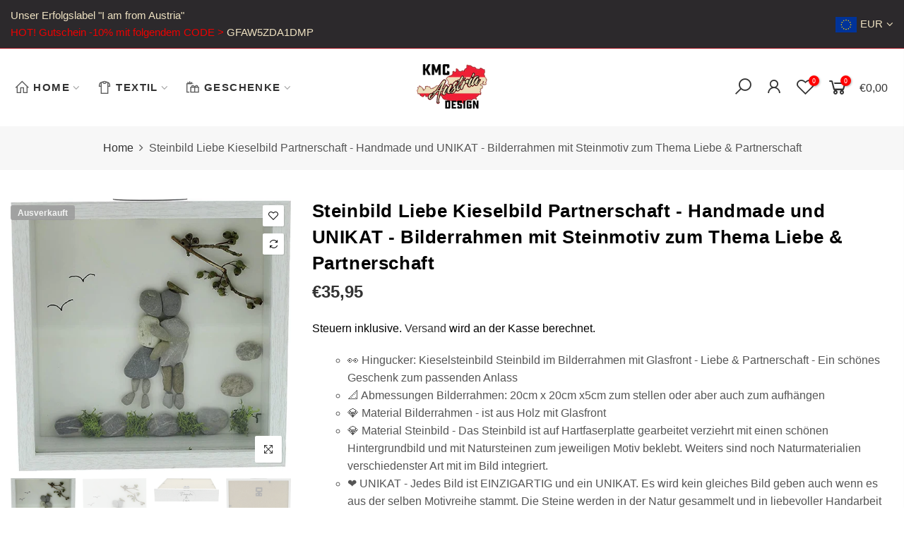

--- FILE ---
content_type: text/html; charset=utf-8
request_url: https://www.kmc-austria-design.at/products/steinbild-liebe-kieselbild-partnerschaft-handmade-und-unikat-bilderrahmen-mit-steinmotiv-zum-thema-liebe-partnerschaft-7
body_size: 24223
content:
<!doctype html>
<html class="no-js" lang="de">
<head>
<meta name="smart-seo-integrated" content="true" /><title>Steinbild Liebe Kieselbild Partnerschaft - Handmade und UNIKAT - Bilde</title>
<meta name="description" content="👀 Hingucker: Kieselsteinbild Steinbild im Bilderrahmen mit Glasfront - Liebe &amp;amp; Partnerschaft - Ein schönes Geschenk zum passenden Anlass 📐 Abmessungen Bilderrahmen: 20cm x 20cm x5cm zum stellen oder aber auch zum aufhängen 💎 Material Bilderrahmen - ist aus Holz mit Glasfront 💎 Material Steinbild - Das Steinbild ist" />
<meta name="smartseo-keyword" content="" />
<meta name="smartseo-timestamp" content="0" /><meta charset="utf-8">
  <meta name="viewport" content="width=device-width, initial-scale=1, shrink-to-fit=no, user-scalable=no">
  <meta name="theme-color" content="#f76b6a">
  <meta name="format-detection" content="telephone=no">
  <link rel="canonical" href="https://www.kmc-austria-design.at/products/steinbild-liebe-kieselbild-partnerschaft-handmade-und-unikat-bilderrahmen-mit-steinmotiv-zum-thema-liebe-partnerschaft-7">
  <link rel="prefetch" as="document" href="https://www.kmc-austria-design.at">
  <link rel="dns-prefetch" href="https://cdn.shopify.com" crossorigin>
  <link rel="preconnect" href="https://cdn.shopify.com" crossorigin>
  <link rel="preconnect" href="https://monorail-edge.shopifysvc.com">
<link rel="dns-prefetch" href="https://fonts.shopifycdn.com" crossorigin>
    <link rel="preconnect" href="https://fonts.shopify.com" crossorigin>
    <link rel="preload" as="font" href="//www.kmc-austria-design.at/cdn/fonts/nunito_sans/nunitosans_n4.0276fe080df0ca4e6a22d9cb55aed3ed5ba6b1da.woff2" type="font/woff2" crossorigin>
    <link rel="preload" as="font" href="//www.kmc-austria-design.at/cdn/fonts/nunito_sans/nunitosans_n4.0276fe080df0ca4e6a22d9cb55aed3ed5ba6b1da.woff2" type="font/woff2" crossorigin>
    <link rel="preload" as="font" href="//www.kmc-austria-design.at/cdn/fonts/nunito_sans/nunitosans_n7.25d963ed46da26098ebeab731e90d8802d989fa5.woff2" type="font/woff2" crossorigin><link rel="preload" as="style" href="//www.kmc-austria-design.at/cdn/shop/t/2/assets/pre_theme.min.css?v=106157431299716849101630438252">
  <link rel="preload" as="style" href="//www.kmc-austria-design.at/cdn/shop/t/2/assets/theme.css?enable_css_minification=1&v=17279424047574928211653418888"><link rel="shortcut icon" type="image/png" href="//www.kmc-austria-design.at/cdn/shop/files/logo_kmc_32x.png?v=1630956045"><link rel="apple-touch-icon-precomposed" type="image/png" sizes="152x152" href="//www.kmc-austria-design.at/cdn/shop/files/logo_kmc_152x.png?v=1630956045"><!-- social-meta-tags.liquid --><meta name="keywords" content="Steinbild Liebe Kieselbild Partnerschaft - Handmade und UNIKAT - Bilderrahmen mit Steinmotiv zum Thema Liebe &amp; Partnerschaft, KMC Austria Design,www.kmc-austria-design.at"/><meta name="author" content="Andreas Huber"><meta property="og:site_name" content=" KMC Austria Design">
<meta property="og:url" content="https://www.kmc-austria-design.at/products/steinbild-liebe-kieselbild-partnerschaft-handmade-und-unikat-bilderrahmen-mit-steinmotiv-zum-thema-liebe-partnerschaft-7">
<meta property="og:title" content="Steinbild Liebe Kieselbild Partnerschaft - Handmade und UNIKAT - Bilderrahmen mit Steinmotiv zum Thema Liebe & Partnerschaft">
<meta property="og:type" content="og:product">
<meta property="og:description" content="👀 Hingucker: Kieselsteinbild Steinbild im Bilderrahmen mit Glasfront - Liebe &amp;amp; Partnerschaft - Ein schönes Geschenk zum passenden Anlass 📐 Abmessungen Bilderrahmen: 20cm x 20cm x5cm zum stellen oder aber auch zum aufhängen 💎 Material Bilderrahmen - ist aus Holz mit Glasfront 💎 Material Steinbild - Das Steinbild ist"><meta property="product:price:amount" content="35,95">
  <meta property="product:price:amount" content="EUR"><meta property="og:image" content="http://www.kmc-austria-design.at/cdn/shop/products/71ksOAWaTTL._AC_SY879__1_1200x1200.jpg?v=1668067936"><meta property="og:image" content="http://www.kmc-austria-design.at/cdn/shop/products/71F73rh9_qL._AC_SY879__1_1200x1200.jpg?v=1668067944"><meta property="og:image" content="http://www.kmc-austria-design.at/cdn/shop/products/517PszFs8aL._AC_SX679__1_d3bc17c4-21fc-4ae7-80b8-25ec9d97c3fb_1200x1200.jpg?v=1668067953"><meta property="og:image:secure_url" content="https://www.kmc-austria-design.at/cdn/shop/products/71ksOAWaTTL._AC_SY879__1_1200x1200.jpg?v=1668067936"><meta property="og:image:secure_url" content="https://www.kmc-austria-design.at/cdn/shop/products/71F73rh9_qL._AC_SY879__1_1200x1200.jpg?v=1668067944"><meta property="og:image:secure_url" content="https://www.kmc-austria-design.at/cdn/shop/products/517PszFs8aL._AC_SX679__1_d3bc17c4-21fc-4ae7-80b8-25ec9d97c3fb_1200x1200.jpg?v=1668067953"><meta name="twitter:site" content="@#"><meta name="twitter:card" content="summary_large_image">
<meta name="twitter:title" content="Steinbild Liebe Kieselbild Partnerschaft - Handmade und UNIKAT - Bilderrahmen mit Steinmotiv zum Thema Liebe & Partnerschaft">
<meta name="twitter:description" content="👀 Hingucker: Kieselsteinbild Steinbild im Bilderrahmen mit Glasfront - Liebe &amp;amp; Partnerschaft - Ein schönes Geschenk zum passenden Anlass 📐 Abmessungen Bilderrahmen: 20cm x 20cm x5cm zum stellen oder aber auch zum aufhängen 💎 Material Bilderrahmen - ist aus Holz mit Glasfront 💎 Material Steinbild - Das Steinbild ist">
<link href="//www.kmc-austria-design.at/cdn/shop/t/2/assets/pre_theme.min.css?v=106157431299716849101630438252" rel="stylesheet" type="text/css" media="all" /><link rel="preload" as="script" href="//www.kmc-austria-design.at/cdn/shop/t/2/assets/lazysizes.min.js?v=94949959356002557801630438237">
<link rel="preload" as="script" href="//www.kmc-austria-design.at/cdn/shop/t/2/assets/nt_vendor.min.js?v=63039283586479772611630438246">
<script>document.documentElement.className = document.documentElement.className.replace('no-js', 'yes-js');const t_name = "product",designMode = false,t_cartCount = 0,ThemeNameT4='elessi',ThemeNameT42='ThemeIdT4Elessi',themeIDt4 = 126160044232,ck_hostname = 'elessi-2-none',ThemeIdT4 = "true",SopEmlT4="mario.kepplinger@asak.at",ThemePuT4 = '#purchase_codet4',t_shop_currency = "EUR", t_moneyFormat = "€{{amount_with_comma_separator}}", t_cart_url = "\/cart",t_cartadd_url = "\/cart\/add",t_cartchange_url = "\/cart\/change", pr_re_url = "\/recommendations\/products"; try {var T4AgentNT = (navigator.userAgent.indexOf('Chrome-Lighthouse') == -1)}catch(err){var T4AgentNT = true} function onloadt4relcss(_this) {_this.onload=null;if(T4AgentNT){_this.rel='stylesheet'}} (function () {window.onpageshow = function() {if (performance.navigation.type === 2) {document.dispatchEvent(new CustomEvent('cart:refresh'))} }; })();
var T4stt_str = { 
  "PleaseChoosePrOptions":"Bitte wählen Sie einige Produktoptionen aus, bevor Sie dieses Produkt in Ihren Warenkorb legen.", 
  "will_not_ship":"Wird erst versendet, wenn \u003cspan class=\"jsnt\"\u003e{{date}}\u003c\/span\u003e",
  "will_stock_after":"Wird nach dem \u003cspan class=\"jsnt\"\u003e{{date}}\u003c\/span\u003e auf Lager sein",
  "added_to_cart": "Das Produkt wurde erfolgreich in Ihren Warenkorb gelegt.",
  "view_cart": "Warenkorb ansehen",
  "continue_shopping": "Mit dem Einkaufen fortfahren",
  "save_js":"-[sale]%","bannerCountdown":"%D Tage %H:%M:%S",
  "prItemCountdown":"%D Tage %H:%M:%S",
  "countdown_days":"Tage",
  "countdown_hours":"std",
  "countdown_mins":"min",
  "countdown_sec":"sek",
  "multiple_rates": "Wir haben [number_of_rates] Versandkosten für [Adresse] gefunden, beginnend mit [Rate].",
  "one_rate": "Wir haben eine Versandrate für [Adresse] gefunden.",
  "no_rates": "Leider versenden wir nicht an dieses Ziel.",
  "rate_value": "[rate_title] bei [rate]",
  "agree_checkout": "Sie müssen den AGB´s zustimmen.",
  "added_text_cp":"Produkt vergleichen"
};
</script>
<link rel="preload" href="//www.kmc-austria-design.at/cdn/shop/t/2/assets/style.min.css?v=57010846759343805591630438265" as="style" onload="onloadt4relcss(this)"><link href="//www.kmc-austria-design.at/cdn/shop/t/2/assets/theme.css?enable_css_minification=1&amp;v=17279424047574928211653418888" rel="stylesheet" type="text/css" media="all" /><link id="sett_clt4" rel="preload" href="//www.kmc-austria-design.at/cdn/shop/t/2/assets/sett_cl.css?enable_css_minification=1&v=17471370766574090101630438261" as="style" onload="onloadt4relcss(this)"><link rel="preload" href="//www.kmc-austria-design.at/cdn/shop/t/2/assets/line-awesome.min.css?v=36930450349382045261630438239" as="style" onload="onloadt4relcss(this)">
<script id="js_lzt4" src="//www.kmc-austria-design.at/cdn/shop/t/2/assets/lazysizes.min.js?v=94949959356002557801630438237" defer="defer"></script>
<script src="//www.kmc-austria-design.at/cdn/shop/t/2/assets/nt_vendor.min.js?v=63039283586479772611630438246" defer="defer" id="js_ntt4"
  data-theme='//www.kmc-austria-design.at/cdn/shop/t/2/assets/nt_theme.min.js?v=164657486851147381731630438245'
  data-stt='//www.kmc-austria-design.at/cdn/shop/t/2/assets/nt_settings.js?enable_js_minification=1&v=104656250609602527581634153378'
  data-cat='//www.kmc-austria-design.at/cdn/shop/t/2/assets/cat.min.js?v=55297839939450407101630438210' 
  data-sw='//www.kmc-austria-design.at/cdn/shop/t/2/assets/swatch.min.js?v=177922830294736036231630438267'
  data-prjs='//www.kmc-austria-design.at/cdn/shop/t/2/assets/produc.min.js?v=66856717831304081821630438253' 
  data-mail='//www.kmc-austria-design.at/cdn/shop/t/2/assets/platform_mail.min.js?v=120104920183136925081630438251'
  data-my='//www.kmc-austria-design.at/cdn/shop/t/2/assets/my.js?v=111603181540343972631630438242' data-cusp='https://cdn.shopify.com/s/javascripts/currencies.js' data-cur='//www.kmc-austria-design.at/cdn/shop/t/2/assets/nt_currencies.min.js?v=102876709414503164011630438243' data-mdl='//www.kmc-austria-design.at/cdn/shop/t/2/assets/module.min.js?v=4705173922121016931630438241'
  data-map='//www.kmc-austria-design.at/cdn/shop/t/2/assets/maplace.min.js?v=123640464312137447171630438240'
  data-time='//www.kmc-austria-design.at/cdn/shop/t/2/assets/spacetime.min.js?v=529'
  data-ins='//www.kmc-austria-design.at/cdn/shop/t/2/assets/nt_instagram.min.js?v=139140391247222617321630438244'
  data-user='//www.kmc-austria-design.at/cdn/shop/t/2/assets/interactable.min.js?v=55344545943571421971630438224'
  data-add='//s7.addthis.com/js/300/addthis_widget.js#pubid=ra-56efaa05a768bd19'
  data-klaviyo='//www.klaviyo.com/media/js/public/klaviyo_subscribe.js'
  data-font='iconKalles , fakalles , Pe-icon-7-stroke , Font Awesome 5 Free:n9'
  data-fm=''
  data-spcmn='//www.kmc-austria-design.at/cdn/shopifycloud/storefront/assets/themes_support/shopify_common-5f594365.js'
  data-cust='//www.kmc-austria-design.at/cdn/shop/t/2/assets/customerclnt.min.js?v=3252781937110261681630438214'
  data-cusjs='none'
  data-desadm='//www.kmc-austria-design.at/cdn/shop/t/2/assets/des_adm.min.js?v=11840897805764866731630438215'
  data-otherryv='//www.kmc-austria-design.at/cdn/shop/t/2/assets/reviewOther.js?enable_js_minification=1&v=100061317786198226251630438261'></script><script>window.performance && window.performance.mark && window.performance.mark('shopify.content_for_header.start');</script><meta name="facebook-domain-verification" content="m75qxf9uvc384ex2i2zqpxeiv98vfp">
<meta name="google-site-verification" content="5vWg5YRsZsk9alAFizsJpI5hdd0JX3RqiAs_nCpZMzg">
<meta id="shopify-digital-wallet" name="shopify-digital-wallet" content="/59492565192/digital_wallets/dialog">
<meta name="shopify-checkout-api-token" content="797e69bde5fea2b04f290b236e481bb7">
<meta id="in-context-paypal-metadata" data-shop-id="59492565192" data-venmo-supported="false" data-environment="production" data-locale="de_DE" data-paypal-v4="true" data-currency="EUR">
<link rel="alternate" type="application/json+oembed" href="https://www.kmc-austria-design.at/products/steinbild-liebe-kieselbild-partnerschaft-handmade-und-unikat-bilderrahmen-mit-steinmotiv-zum-thema-liebe-partnerschaft-7.oembed">
<script async="async" src="/checkouts/internal/preloads.js?locale=de-AT"></script>
<link rel="preconnect" href="https://shop.app" crossorigin="anonymous">
<script async="async" src="https://shop.app/checkouts/internal/preloads.js?locale=de-AT&shop_id=59492565192" crossorigin="anonymous"></script>
<script id="apple-pay-shop-capabilities" type="application/json">{"shopId":59492565192,"countryCode":"AT","currencyCode":"EUR","merchantCapabilities":["supports3DS"],"merchantId":"gid:\/\/shopify\/Shop\/59492565192","merchantName":" KMC Austria Design","requiredBillingContactFields":["postalAddress","email"],"requiredShippingContactFields":["postalAddress","email"],"shippingType":"shipping","supportedNetworks":["visa","maestro","masterCard","amex"],"total":{"type":"pending","label":" KMC Austria Design","amount":"1.00"},"shopifyPaymentsEnabled":true,"supportsSubscriptions":true}</script>
<script id="shopify-features" type="application/json">{"accessToken":"797e69bde5fea2b04f290b236e481bb7","betas":["rich-media-storefront-analytics"],"domain":"www.kmc-austria-design.at","predictiveSearch":true,"shopId":59492565192,"locale":"de"}</script>
<script>var Shopify = Shopify || {};
Shopify.shop = "office-3099.myshopify.com";
Shopify.locale = "de";
Shopify.currency = {"active":"EUR","rate":"1.0"};
Shopify.country = "AT";
Shopify.theme = {"name":"KREATIVBÜRO-Theme","id":126160044232,"schema_name":"Elessi","schema_version":"3.0","theme_store_id":null,"role":"main"};
Shopify.theme.handle = "null";
Shopify.theme.style = {"id":null,"handle":null};
Shopify.cdnHost = "www.kmc-austria-design.at/cdn";
Shopify.routes = Shopify.routes || {};
Shopify.routes.root = "/";</script>
<script type="module">!function(o){(o.Shopify=o.Shopify||{}).modules=!0}(window);</script>
<script>!function(o){function n(){var o=[];function n(){o.push(Array.prototype.slice.apply(arguments))}return n.q=o,n}var t=o.Shopify=o.Shopify||{};t.loadFeatures=n(),t.autoloadFeatures=n()}(window);</script>
<script>
  window.ShopifyPay = window.ShopifyPay || {};
  window.ShopifyPay.apiHost = "shop.app\/pay";
  window.ShopifyPay.redirectState = null;
</script>
<script id="shop-js-analytics" type="application/json">{"pageType":"product"}</script>
<script defer="defer" async type="module" src="//www.kmc-austria-design.at/cdn/shopifycloud/shop-js/modules/v2/client.init-shop-cart-sync_kxAhZfSm.de.esm.js"></script>
<script defer="defer" async type="module" src="//www.kmc-austria-design.at/cdn/shopifycloud/shop-js/modules/v2/chunk.common_5BMd6ono.esm.js"></script>
<script type="module">
  await import("//www.kmc-austria-design.at/cdn/shopifycloud/shop-js/modules/v2/client.init-shop-cart-sync_kxAhZfSm.de.esm.js");
await import("//www.kmc-austria-design.at/cdn/shopifycloud/shop-js/modules/v2/chunk.common_5BMd6ono.esm.js");

  window.Shopify.SignInWithShop?.initShopCartSync?.({"fedCMEnabled":true,"windoidEnabled":true});

</script>
<script>
  window.Shopify = window.Shopify || {};
  if (!window.Shopify.featureAssets) window.Shopify.featureAssets = {};
  window.Shopify.featureAssets['shop-js'] = {"shop-cart-sync":["modules/v2/client.shop-cart-sync_81xuAXRO.de.esm.js","modules/v2/chunk.common_5BMd6ono.esm.js"],"init-fed-cm":["modules/v2/client.init-fed-cm_B2l2C8gd.de.esm.js","modules/v2/chunk.common_5BMd6ono.esm.js"],"shop-button":["modules/v2/client.shop-button_DteRmTIv.de.esm.js","modules/v2/chunk.common_5BMd6ono.esm.js"],"init-windoid":["modules/v2/client.init-windoid_BrVTPDHy.de.esm.js","modules/v2/chunk.common_5BMd6ono.esm.js"],"shop-cash-offers":["modules/v2/client.shop-cash-offers_uZhaqfcC.de.esm.js","modules/v2/chunk.common_5BMd6ono.esm.js","modules/v2/chunk.modal_DhTZgVSk.esm.js"],"shop-toast-manager":["modules/v2/client.shop-toast-manager_lTRStNPf.de.esm.js","modules/v2/chunk.common_5BMd6ono.esm.js"],"init-shop-email-lookup-coordinator":["modules/v2/client.init-shop-email-lookup-coordinator_BhyMm2Vh.de.esm.js","modules/v2/chunk.common_5BMd6ono.esm.js"],"pay-button":["modules/v2/client.pay-button_uIj7-e2V.de.esm.js","modules/v2/chunk.common_5BMd6ono.esm.js"],"avatar":["modules/v2/client.avatar_BTnouDA3.de.esm.js"],"init-shop-cart-sync":["modules/v2/client.init-shop-cart-sync_kxAhZfSm.de.esm.js","modules/v2/chunk.common_5BMd6ono.esm.js"],"shop-login-button":["modules/v2/client.shop-login-button_hqVUT9QF.de.esm.js","modules/v2/chunk.common_5BMd6ono.esm.js","modules/v2/chunk.modal_DhTZgVSk.esm.js"],"init-customer-accounts-sign-up":["modules/v2/client.init-customer-accounts-sign-up_0Oyvgx7Z.de.esm.js","modules/v2/client.shop-login-button_hqVUT9QF.de.esm.js","modules/v2/chunk.common_5BMd6ono.esm.js","modules/v2/chunk.modal_DhTZgVSk.esm.js"],"init-shop-for-new-customer-accounts":["modules/v2/client.init-shop-for-new-customer-accounts_DojLPa1w.de.esm.js","modules/v2/client.shop-login-button_hqVUT9QF.de.esm.js","modules/v2/chunk.common_5BMd6ono.esm.js","modules/v2/chunk.modal_DhTZgVSk.esm.js"],"init-customer-accounts":["modules/v2/client.init-customer-accounts_DWlFj6gc.de.esm.js","modules/v2/client.shop-login-button_hqVUT9QF.de.esm.js","modules/v2/chunk.common_5BMd6ono.esm.js","modules/v2/chunk.modal_DhTZgVSk.esm.js"],"shop-follow-button":["modules/v2/client.shop-follow-button_BEIcZOGj.de.esm.js","modules/v2/chunk.common_5BMd6ono.esm.js","modules/v2/chunk.modal_DhTZgVSk.esm.js"],"lead-capture":["modules/v2/client.lead-capture_BSpzCmmh.de.esm.js","modules/v2/chunk.common_5BMd6ono.esm.js","modules/v2/chunk.modal_DhTZgVSk.esm.js"],"checkout-modal":["modules/v2/client.checkout-modal_8HiTfxyj.de.esm.js","modules/v2/chunk.common_5BMd6ono.esm.js","modules/v2/chunk.modal_DhTZgVSk.esm.js"],"shop-login":["modules/v2/client.shop-login_Fe0VhLV0.de.esm.js","modules/v2/chunk.common_5BMd6ono.esm.js","modules/v2/chunk.modal_DhTZgVSk.esm.js"],"payment-terms":["modules/v2/client.payment-terms_C8PkVPzh.de.esm.js","modules/v2/chunk.common_5BMd6ono.esm.js","modules/v2/chunk.modal_DhTZgVSk.esm.js"]};
</script>
<script>(function() {
  var isLoaded = false;
  function asyncLoad() {
    if (isLoaded) return;
    isLoaded = true;
    var urls = ["\/\/cdn.shopify.com\/proxy\/2b00d388f6d57eb11523102beafa3491ac892156f34d544cfc23ba2b39bbe712\/s.pandect.es\/v2.2\/gdpr-cookie-consent.min.js?shop=office-3099.myshopify.com\u0026sp-cache-control=cHVibGljLCBtYXgtYWdlPTkwMA"];
    for (var i = 0; i < urls.length; i++) {
      var s = document.createElement('script');
      s.type = 'text/javascript';
      s.async = true;
      s.src = urls[i];
      var x = document.getElementsByTagName('script')[0];
      x.parentNode.insertBefore(s, x);
    }
  };
  if(window.attachEvent) {
    window.attachEvent('onload', asyncLoad);
  } else {
    window.addEventListener('load', asyncLoad, false);
  }
})();</script>
<script id="__st">var __st={"a":59492565192,"offset":3600,"reqid":"26a20457-7e43-49a4-abc2-500a019ed4bf-1768979023","pageurl":"www.kmc-austria-design.at\/products\/steinbild-liebe-kieselbild-partnerschaft-handmade-und-unikat-bilderrahmen-mit-steinmotiv-zum-thema-liebe-partnerschaft-7","u":"c7fab180f598","p":"product","rtyp":"product","rid":7994798112985};</script>
<script>window.ShopifyPaypalV4VisibilityTracking = true;</script>
<script id="captcha-bootstrap">!function(){'use strict';const t='contact',e='account',n='new_comment',o=[[t,t],['blogs',n],['comments',n],[t,'customer']],c=[[e,'customer_login'],[e,'guest_login'],[e,'recover_customer_password'],[e,'create_customer']],r=t=>t.map((([t,e])=>`form[action*='/${t}']:not([data-nocaptcha='true']) input[name='form_type'][value='${e}']`)).join(','),a=t=>()=>t?[...document.querySelectorAll(t)].map((t=>t.form)):[];function s(){const t=[...o],e=r(t);return a(e)}const i='password',u='form_key',d=['recaptcha-v3-token','g-recaptcha-response','h-captcha-response',i],f=()=>{try{return window.sessionStorage}catch{return}},m='__shopify_v',_=t=>t.elements[u];function p(t,e,n=!1){try{const o=window.sessionStorage,c=JSON.parse(o.getItem(e)),{data:r}=function(t){const{data:e,action:n}=t;return t[m]||n?{data:e,action:n}:{data:t,action:n}}(c);for(const[e,n]of Object.entries(r))t.elements[e]&&(t.elements[e].value=n);n&&o.removeItem(e)}catch(o){console.error('form repopulation failed',{error:o})}}const l='form_type',E='cptcha';function T(t){t.dataset[E]=!0}const w=window,h=w.document,L='Shopify',v='ce_forms',y='captcha';let A=!1;((t,e)=>{const n=(g='f06e6c50-85a8-45c8-87d0-21a2b65856fe',I='https://cdn.shopify.com/shopifycloud/storefront-forms-hcaptcha/ce_storefront_forms_captcha_hcaptcha.v1.5.2.iife.js',D={infoText:'Durch hCaptcha geschützt',privacyText:'Datenschutz',termsText:'Allgemeine Geschäftsbedingungen'},(t,e,n)=>{const o=w[L][v],c=o.bindForm;if(c)return c(t,g,e,D).then(n);var r;o.q.push([[t,g,e,D],n]),r=I,A||(h.body.append(Object.assign(h.createElement('script'),{id:'captcha-provider',async:!0,src:r})),A=!0)});var g,I,D;w[L]=w[L]||{},w[L][v]=w[L][v]||{},w[L][v].q=[],w[L][y]=w[L][y]||{},w[L][y].protect=function(t,e){n(t,void 0,e),T(t)},Object.freeze(w[L][y]),function(t,e,n,w,h,L){const[v,y,A,g]=function(t,e,n){const i=e?o:[],u=t?c:[],d=[...i,...u],f=r(d),m=r(i),_=r(d.filter((([t,e])=>n.includes(e))));return[a(f),a(m),a(_),s()]}(w,h,L),I=t=>{const e=t.target;return e instanceof HTMLFormElement?e:e&&e.form},D=t=>v().includes(t);t.addEventListener('submit',(t=>{const e=I(t);if(!e)return;const n=D(e)&&!e.dataset.hcaptchaBound&&!e.dataset.recaptchaBound,o=_(e),c=g().includes(e)&&(!o||!o.value);(n||c)&&t.preventDefault(),c&&!n&&(function(t){try{if(!f())return;!function(t){const e=f();if(!e)return;const n=_(t);if(!n)return;const o=n.value;o&&e.removeItem(o)}(t);const e=Array.from(Array(32),(()=>Math.random().toString(36)[2])).join('');!function(t,e){_(t)||t.append(Object.assign(document.createElement('input'),{type:'hidden',name:u})),t.elements[u].value=e}(t,e),function(t,e){const n=f();if(!n)return;const o=[...t.querySelectorAll(`input[type='${i}']`)].map((({name:t})=>t)),c=[...d,...o],r={};for(const[a,s]of new FormData(t).entries())c.includes(a)||(r[a]=s);n.setItem(e,JSON.stringify({[m]:1,action:t.action,data:r}))}(t,e)}catch(e){console.error('failed to persist form',e)}}(e),e.submit())}));const S=(t,e)=>{t&&!t.dataset[E]&&(n(t,e.some((e=>e===t))),T(t))};for(const o of['focusin','change'])t.addEventListener(o,(t=>{const e=I(t);D(e)&&S(e,y())}));const B=e.get('form_key'),M=e.get(l),P=B&&M;t.addEventListener('DOMContentLoaded',(()=>{const t=y();if(P)for(const e of t)e.elements[l].value===M&&p(e,B);[...new Set([...A(),...v().filter((t=>'true'===t.dataset.shopifyCaptcha))])].forEach((e=>S(e,t)))}))}(h,new URLSearchParams(w.location.search),n,t,e,['guest_login'])})(!0,!0)}();</script>
<script integrity="sha256-4kQ18oKyAcykRKYeNunJcIwy7WH5gtpwJnB7kiuLZ1E=" data-source-attribution="shopify.loadfeatures" defer="defer" src="//www.kmc-austria-design.at/cdn/shopifycloud/storefront/assets/storefront/load_feature-a0a9edcb.js" crossorigin="anonymous"></script>
<script crossorigin="anonymous" defer="defer" src="//www.kmc-austria-design.at/cdn/shopifycloud/storefront/assets/shopify_pay/storefront-65b4c6d7.js?v=20250812"></script>
<script data-source-attribution="shopify.dynamic_checkout.dynamic.init">var Shopify=Shopify||{};Shopify.PaymentButton=Shopify.PaymentButton||{isStorefrontPortableWallets:!0,init:function(){window.Shopify.PaymentButton.init=function(){};var t=document.createElement("script");t.src="https://www.kmc-austria-design.at/cdn/shopifycloud/portable-wallets/latest/portable-wallets.de.js",t.type="module",document.head.appendChild(t)}};
</script>
<script data-source-attribution="shopify.dynamic_checkout.buyer_consent">
  function portableWalletsHideBuyerConsent(e){var t=document.getElementById("shopify-buyer-consent"),n=document.getElementById("shopify-subscription-policy-button");t&&n&&(t.classList.add("hidden"),t.setAttribute("aria-hidden","true"),n.removeEventListener("click",e))}function portableWalletsShowBuyerConsent(e){var t=document.getElementById("shopify-buyer-consent"),n=document.getElementById("shopify-subscription-policy-button");t&&n&&(t.classList.remove("hidden"),t.removeAttribute("aria-hidden"),n.addEventListener("click",e))}window.Shopify?.PaymentButton&&(window.Shopify.PaymentButton.hideBuyerConsent=portableWalletsHideBuyerConsent,window.Shopify.PaymentButton.showBuyerConsent=portableWalletsShowBuyerConsent);
</script>
<script data-source-attribution="shopify.dynamic_checkout.cart.bootstrap">document.addEventListener("DOMContentLoaded",(function(){function t(){return document.querySelector("shopify-accelerated-checkout-cart, shopify-accelerated-checkout")}if(t())Shopify.PaymentButton.init();else{new MutationObserver((function(e,n){t()&&(Shopify.PaymentButton.init(),n.disconnect())})).observe(document.body,{childList:!0,subtree:!0})}}));
</script>
<link id="shopify-accelerated-checkout-styles" rel="stylesheet" media="screen" href="https://www.kmc-austria-design.at/cdn/shopifycloud/portable-wallets/latest/accelerated-checkout-backwards-compat.css" crossorigin="anonymous">
<style id="shopify-accelerated-checkout-cart">
        #shopify-buyer-consent {
  margin-top: 1em;
  display: inline-block;
  width: 100%;
}

#shopify-buyer-consent.hidden {
  display: none;
}

#shopify-subscription-policy-button {
  background: none;
  border: none;
  padding: 0;
  text-decoration: underline;
  font-size: inherit;
  cursor: pointer;
}

#shopify-subscription-policy-button::before {
  box-shadow: none;
}

      </style>

<script>window.performance && window.performance.mark && window.performance.mark('shopify.content_for_header.end');</script>
  
  <!-- Facebook Pixel Code -->
<script>
!function(f,b,e,v,n,t,s)
{if(f.fbq)return;n=f.fbq=function(){n.callMethod?
n.callMethod.apply(n,arguments):n.queue.push(arguments)};
if(!f._fbq)f._fbq=n;n.push=n;n.loaded=!0;n.version='2.0';
n.queue=[];t=b.createElement(e);t.async=!0;
t.src=v;s=b.getElementsByTagName(e)[0];
s.parentNode.insertBefore(t,s)}(window,document,'script',
'https://connect.facebook.net/en_US/fbevents.js');
fbq('init', '1598242127213207'); 
fbq('track', 'PageView');
</script>
<noscript>
<img height="1" width="1" 
src="https://www.facebook.com/tr?id=1598242127213207&ev=PageView
&noscript=1"/>
</noscript>
<!-- End Facebook Pixel Code -->

<link href="https://monorail-edge.shopifysvc.com" rel="dns-prefetch">
<script>(function(){if ("sendBeacon" in navigator && "performance" in window) {try {var session_token_from_headers = performance.getEntriesByType('navigation')[0].serverTiming.find(x => x.name == '_s').description;} catch {var session_token_from_headers = undefined;}var session_cookie_matches = document.cookie.match(/_shopify_s=([^;]*)/);var session_token_from_cookie = session_cookie_matches && session_cookie_matches.length === 2 ? session_cookie_matches[1] : "";var session_token = session_token_from_headers || session_token_from_cookie || "";function handle_abandonment_event(e) {var entries = performance.getEntries().filter(function(entry) {return /monorail-edge.shopifysvc.com/.test(entry.name);});if (!window.abandonment_tracked && entries.length === 0) {window.abandonment_tracked = true;var currentMs = Date.now();var navigation_start = performance.timing.navigationStart;var payload = {shop_id: 59492565192,url: window.location.href,navigation_start,duration: currentMs - navigation_start,session_token,page_type: "product"};window.navigator.sendBeacon("https://monorail-edge.shopifysvc.com/v1/produce", JSON.stringify({schema_id: "online_store_buyer_site_abandonment/1.1",payload: payload,metadata: {event_created_at_ms: currentMs,event_sent_at_ms: currentMs}}));}}window.addEventListener('pagehide', handle_abandonment_event);}}());</script>
<script id="web-pixels-manager-setup">(function e(e,d,r,n,o){if(void 0===o&&(o={}),!Boolean(null===(a=null===(i=window.Shopify)||void 0===i?void 0:i.analytics)||void 0===a?void 0:a.replayQueue)){var i,a;window.Shopify=window.Shopify||{};var t=window.Shopify;t.analytics=t.analytics||{};var s=t.analytics;s.replayQueue=[],s.publish=function(e,d,r){return s.replayQueue.push([e,d,r]),!0};try{self.performance.mark("wpm:start")}catch(e){}var l=function(){var e={modern:/Edge?\/(1{2}[4-9]|1[2-9]\d|[2-9]\d{2}|\d{4,})\.\d+(\.\d+|)|Firefox\/(1{2}[4-9]|1[2-9]\d|[2-9]\d{2}|\d{4,})\.\d+(\.\d+|)|Chrom(ium|e)\/(9{2}|\d{3,})\.\d+(\.\d+|)|(Maci|X1{2}).+ Version\/(15\.\d+|(1[6-9]|[2-9]\d|\d{3,})\.\d+)([,.]\d+|)( \(\w+\)|)( Mobile\/\w+|) Safari\/|Chrome.+OPR\/(9{2}|\d{3,})\.\d+\.\d+|(CPU[ +]OS|iPhone[ +]OS|CPU[ +]iPhone|CPU IPhone OS|CPU iPad OS)[ +]+(15[._]\d+|(1[6-9]|[2-9]\d|\d{3,})[._]\d+)([._]\d+|)|Android:?[ /-](13[3-9]|1[4-9]\d|[2-9]\d{2}|\d{4,})(\.\d+|)(\.\d+|)|Android.+Firefox\/(13[5-9]|1[4-9]\d|[2-9]\d{2}|\d{4,})\.\d+(\.\d+|)|Android.+Chrom(ium|e)\/(13[3-9]|1[4-9]\d|[2-9]\d{2}|\d{4,})\.\d+(\.\d+|)|SamsungBrowser\/([2-9]\d|\d{3,})\.\d+/,legacy:/Edge?\/(1[6-9]|[2-9]\d|\d{3,})\.\d+(\.\d+|)|Firefox\/(5[4-9]|[6-9]\d|\d{3,})\.\d+(\.\d+|)|Chrom(ium|e)\/(5[1-9]|[6-9]\d|\d{3,})\.\d+(\.\d+|)([\d.]+$|.*Safari\/(?![\d.]+ Edge\/[\d.]+$))|(Maci|X1{2}).+ Version\/(10\.\d+|(1[1-9]|[2-9]\d|\d{3,})\.\d+)([,.]\d+|)( \(\w+\)|)( Mobile\/\w+|) Safari\/|Chrome.+OPR\/(3[89]|[4-9]\d|\d{3,})\.\d+\.\d+|(CPU[ +]OS|iPhone[ +]OS|CPU[ +]iPhone|CPU IPhone OS|CPU iPad OS)[ +]+(10[._]\d+|(1[1-9]|[2-9]\d|\d{3,})[._]\d+)([._]\d+|)|Android:?[ /-](13[3-9]|1[4-9]\d|[2-9]\d{2}|\d{4,})(\.\d+|)(\.\d+|)|Mobile Safari.+OPR\/([89]\d|\d{3,})\.\d+\.\d+|Android.+Firefox\/(13[5-9]|1[4-9]\d|[2-9]\d{2}|\d{4,})\.\d+(\.\d+|)|Android.+Chrom(ium|e)\/(13[3-9]|1[4-9]\d|[2-9]\d{2}|\d{4,})\.\d+(\.\d+|)|Android.+(UC? ?Browser|UCWEB|U3)[ /]?(15\.([5-9]|\d{2,})|(1[6-9]|[2-9]\d|\d{3,})\.\d+)\.\d+|SamsungBrowser\/(5\.\d+|([6-9]|\d{2,})\.\d+)|Android.+MQ{2}Browser\/(14(\.(9|\d{2,})|)|(1[5-9]|[2-9]\d|\d{3,})(\.\d+|))(\.\d+|)|K[Aa][Ii]OS\/(3\.\d+|([4-9]|\d{2,})\.\d+)(\.\d+|)/},d=e.modern,r=e.legacy,n=navigator.userAgent;return n.match(d)?"modern":n.match(r)?"legacy":"unknown"}(),u="modern"===l?"modern":"legacy",c=(null!=n?n:{modern:"",legacy:""})[u],f=function(e){return[e.baseUrl,"/wpm","/b",e.hashVersion,"modern"===e.buildTarget?"m":"l",".js"].join("")}({baseUrl:d,hashVersion:r,buildTarget:u}),m=function(e){var d=e.version,r=e.bundleTarget,n=e.surface,o=e.pageUrl,i=e.monorailEndpoint;return{emit:function(e){var a=e.status,t=e.errorMsg,s=(new Date).getTime(),l=JSON.stringify({metadata:{event_sent_at_ms:s},events:[{schema_id:"web_pixels_manager_load/3.1",payload:{version:d,bundle_target:r,page_url:o,status:a,surface:n,error_msg:t},metadata:{event_created_at_ms:s}}]});if(!i)return console&&console.warn&&console.warn("[Web Pixels Manager] No Monorail endpoint provided, skipping logging."),!1;try{return self.navigator.sendBeacon.bind(self.navigator)(i,l)}catch(e){}var u=new XMLHttpRequest;try{return u.open("POST",i,!0),u.setRequestHeader("Content-Type","text/plain"),u.send(l),!0}catch(e){return console&&console.warn&&console.warn("[Web Pixels Manager] Got an unhandled error while logging to Monorail."),!1}}}}({version:r,bundleTarget:l,surface:e.surface,pageUrl:self.location.href,monorailEndpoint:e.monorailEndpoint});try{o.browserTarget=l,function(e){var d=e.src,r=e.async,n=void 0===r||r,o=e.onload,i=e.onerror,a=e.sri,t=e.scriptDataAttributes,s=void 0===t?{}:t,l=document.createElement("script"),u=document.querySelector("head"),c=document.querySelector("body");if(l.async=n,l.src=d,a&&(l.integrity=a,l.crossOrigin="anonymous"),s)for(var f in s)if(Object.prototype.hasOwnProperty.call(s,f))try{l.dataset[f]=s[f]}catch(e){}if(o&&l.addEventListener("load",o),i&&l.addEventListener("error",i),u)u.appendChild(l);else{if(!c)throw new Error("Did not find a head or body element to append the script");c.appendChild(l)}}({src:f,async:!0,onload:function(){if(!function(){var e,d;return Boolean(null===(d=null===(e=window.Shopify)||void 0===e?void 0:e.analytics)||void 0===d?void 0:d.initialized)}()){var d=window.webPixelsManager.init(e)||void 0;if(d){var r=window.Shopify.analytics;r.replayQueue.forEach((function(e){var r=e[0],n=e[1],o=e[2];d.publishCustomEvent(r,n,o)})),r.replayQueue=[],r.publish=d.publishCustomEvent,r.visitor=d.visitor,r.initialized=!0}}},onerror:function(){return m.emit({status:"failed",errorMsg:"".concat(f," has failed to load")})},sri:function(e){var d=/^sha384-[A-Za-z0-9+/=]+$/;return"string"==typeof e&&d.test(e)}(c)?c:"",scriptDataAttributes:o}),m.emit({status:"loading"})}catch(e){m.emit({status:"failed",errorMsg:(null==e?void 0:e.message)||"Unknown error"})}}})({shopId: 59492565192,storefrontBaseUrl: "https://www.kmc-austria-design.at",extensionsBaseUrl: "https://extensions.shopifycdn.com/cdn/shopifycloud/web-pixels-manager",monorailEndpoint: "https://monorail-edge.shopifysvc.com/unstable/produce_batch",surface: "storefront-renderer",enabledBetaFlags: ["2dca8a86"],webPixelsConfigList: [{"id":"985366870","configuration":"{\"config\":\"{\\\"pixel_id\\\":\\\"AW-10794911815\\\",\\\"target_country\\\":\\\"AT\\\",\\\"gtag_events\\\":[{\\\"type\\\":\\\"search\\\",\\\"action_label\\\":\\\"AW-10794911815\\\/bYFYCIH5hP4CEMeQtZso\\\"},{\\\"type\\\":\\\"begin_checkout\\\",\\\"action_label\\\":\\\"AW-10794911815\\\/J87fCP74hP4CEMeQtZso\\\"},{\\\"type\\\":\\\"view_item\\\",\\\"action_label\\\":[\\\"AW-10794911815\\\/sbkLCPj4hP4CEMeQtZso\\\",\\\"MC-C1NZEVYRLP\\\"]},{\\\"type\\\":\\\"purchase\\\",\\\"action_label\\\":[\\\"AW-10794911815\\\/oCtBCP33hP4CEMeQtZso\\\",\\\"MC-C1NZEVYRLP\\\"]},{\\\"type\\\":\\\"page_view\\\",\\\"action_label\\\":[\\\"AW-10794911815\\\/W1nqCPr3hP4CEMeQtZso\\\",\\\"MC-C1NZEVYRLP\\\"]},{\\\"type\\\":\\\"add_payment_info\\\",\\\"action_label\\\":\\\"AW-10794911815\\\/CySCCPL-hP4CEMeQtZso\\\"},{\\\"type\\\":\\\"add_to_cart\\\",\\\"action_label\\\":\\\"AW-10794911815\\\/eVk8CPv4hP4CEMeQtZso\\\"}],\\\"enable_monitoring_mode\\\":false}\"}","eventPayloadVersion":"v1","runtimeContext":"OPEN","scriptVersion":"b2a88bafab3e21179ed38636efcd8a93","type":"APP","apiClientId":1780363,"privacyPurposes":[],"dataSharingAdjustments":{"protectedCustomerApprovalScopes":["read_customer_address","read_customer_email","read_customer_name","read_customer_personal_data","read_customer_phone"]}},{"id":"342884694","configuration":"{\"pixel_id\":\"471769640750774\",\"pixel_type\":\"facebook_pixel\",\"metaapp_system_user_token\":\"-\"}","eventPayloadVersion":"v1","runtimeContext":"OPEN","scriptVersion":"ca16bc87fe92b6042fbaa3acc2fbdaa6","type":"APP","apiClientId":2329312,"privacyPurposes":["ANALYTICS","MARKETING","SALE_OF_DATA"],"dataSharingAdjustments":{"protectedCustomerApprovalScopes":["read_customer_address","read_customer_email","read_customer_name","read_customer_personal_data","read_customer_phone"]}},{"id":"162890070","configuration":"{\"tagID\":\"2614258729028\"}","eventPayloadVersion":"v1","runtimeContext":"STRICT","scriptVersion":"18031546ee651571ed29edbe71a3550b","type":"APP","apiClientId":3009811,"privacyPurposes":["ANALYTICS","MARKETING","SALE_OF_DATA"],"dataSharingAdjustments":{"protectedCustomerApprovalScopes":["read_customer_address","read_customer_email","read_customer_name","read_customer_personal_data","read_customer_phone"]}},{"id":"shopify-app-pixel","configuration":"{}","eventPayloadVersion":"v1","runtimeContext":"STRICT","scriptVersion":"0450","apiClientId":"shopify-pixel","type":"APP","privacyPurposes":["ANALYTICS","MARKETING"]},{"id":"shopify-custom-pixel","eventPayloadVersion":"v1","runtimeContext":"LAX","scriptVersion":"0450","apiClientId":"shopify-pixel","type":"CUSTOM","privacyPurposes":["ANALYTICS","MARKETING"]}],isMerchantRequest: false,initData: {"shop":{"name":" KMC Austria Design","paymentSettings":{"currencyCode":"EUR"},"myshopifyDomain":"office-3099.myshopify.com","countryCode":"AT","storefrontUrl":"https:\/\/www.kmc-austria-design.at"},"customer":null,"cart":null,"checkout":null,"productVariants":[{"price":{"amount":35.95,"currencyCode":"EUR"},"product":{"title":"Steinbild Liebe Kieselbild Partnerschaft - Handmade und UNIKAT - Bilderrahmen mit Steinmotiv zum Thema Liebe \u0026 Partnerschaft","vendor":"KMC Austria Design","id":"7994798112985","untranslatedTitle":"Steinbild Liebe Kieselbild Partnerschaft - Handmade und UNIKAT - Bilderrahmen mit Steinmotiv zum Thema Liebe \u0026 Partnerschaft","url":"\/products\/steinbild-liebe-kieselbild-partnerschaft-handmade-und-unikat-bilderrahmen-mit-steinmotiv-zum-thema-liebe-partnerschaft-7","type":"Steinbild Kieselbild"},"id":"43555329966297","image":{"src":"\/\/www.kmc-austria-design.at\/cdn\/shop\/products\/71ksOAWaTTL._AC_SY879__1.jpg?v=1668067936"},"sku":"Steinbild-LiebePartnerschaft-Nr012-MCK","title":"Default Title","untranslatedTitle":"Default Title"}],"purchasingCompany":null},},"https://www.kmc-austria-design.at/cdn","fcfee988w5aeb613cpc8e4bc33m6693e112",{"modern":"","legacy":""},{"shopId":"59492565192","storefrontBaseUrl":"https:\/\/www.kmc-austria-design.at","extensionBaseUrl":"https:\/\/extensions.shopifycdn.com\/cdn\/shopifycloud\/web-pixels-manager","surface":"storefront-renderer","enabledBetaFlags":"[\"2dca8a86\"]","isMerchantRequest":"false","hashVersion":"fcfee988w5aeb613cpc8e4bc33m6693e112","publish":"custom","events":"[[\"page_viewed\",{}],[\"product_viewed\",{\"productVariant\":{\"price\":{\"amount\":35.95,\"currencyCode\":\"EUR\"},\"product\":{\"title\":\"Steinbild Liebe Kieselbild Partnerschaft - Handmade und UNIKAT - Bilderrahmen mit Steinmotiv zum Thema Liebe \u0026 Partnerschaft\",\"vendor\":\"KMC Austria Design\",\"id\":\"7994798112985\",\"untranslatedTitle\":\"Steinbild Liebe Kieselbild Partnerschaft - Handmade und UNIKAT - Bilderrahmen mit Steinmotiv zum Thema Liebe \u0026 Partnerschaft\",\"url\":\"\/products\/steinbild-liebe-kieselbild-partnerschaft-handmade-und-unikat-bilderrahmen-mit-steinmotiv-zum-thema-liebe-partnerschaft-7\",\"type\":\"Steinbild Kieselbild\"},\"id\":\"43555329966297\",\"image\":{\"src\":\"\/\/www.kmc-austria-design.at\/cdn\/shop\/products\/71ksOAWaTTL._AC_SY879__1.jpg?v=1668067936\"},\"sku\":\"Steinbild-LiebePartnerschaft-Nr012-MCK\",\"title\":\"Default Title\",\"untranslatedTitle\":\"Default Title\"}}]]"});</script><script>
  window.ShopifyAnalytics = window.ShopifyAnalytics || {};
  window.ShopifyAnalytics.meta = window.ShopifyAnalytics.meta || {};
  window.ShopifyAnalytics.meta.currency = 'EUR';
  var meta = {"product":{"id":7994798112985,"gid":"gid:\/\/shopify\/Product\/7994798112985","vendor":"KMC Austria Design","type":"Steinbild Kieselbild","handle":"steinbild-liebe-kieselbild-partnerschaft-handmade-und-unikat-bilderrahmen-mit-steinmotiv-zum-thema-liebe-partnerschaft-7","variants":[{"id":43555329966297,"price":3595,"name":"Steinbild Liebe Kieselbild Partnerschaft - Handmade und UNIKAT - Bilderrahmen mit Steinmotiv zum Thema Liebe \u0026 Partnerschaft","public_title":null,"sku":"Steinbild-LiebePartnerschaft-Nr012-MCK"}],"remote":false},"page":{"pageType":"product","resourceType":"product","resourceId":7994798112985,"requestId":"26a20457-7e43-49a4-abc2-500a019ed4bf-1768979023"}};
  for (var attr in meta) {
    window.ShopifyAnalytics.meta[attr] = meta[attr];
  }
</script>
<script class="analytics">
  (function () {
    var customDocumentWrite = function(content) {
      var jquery = null;

      if (window.jQuery) {
        jquery = window.jQuery;
      } else if (window.Checkout && window.Checkout.$) {
        jquery = window.Checkout.$;
      }

      if (jquery) {
        jquery('body').append(content);
      }
    };

    var hasLoggedConversion = function(token) {
      if (token) {
        return document.cookie.indexOf('loggedConversion=' + token) !== -1;
      }
      return false;
    }

    var setCookieIfConversion = function(token) {
      if (token) {
        var twoMonthsFromNow = new Date(Date.now());
        twoMonthsFromNow.setMonth(twoMonthsFromNow.getMonth() + 2);

        document.cookie = 'loggedConversion=' + token + '; expires=' + twoMonthsFromNow;
      }
    }

    var trekkie = window.ShopifyAnalytics.lib = window.trekkie = window.trekkie || [];
    if (trekkie.integrations) {
      return;
    }
    trekkie.methods = [
      'identify',
      'page',
      'ready',
      'track',
      'trackForm',
      'trackLink'
    ];
    trekkie.factory = function(method) {
      return function() {
        var args = Array.prototype.slice.call(arguments);
        args.unshift(method);
        trekkie.push(args);
        return trekkie;
      };
    };
    for (var i = 0; i < trekkie.methods.length; i++) {
      var key = trekkie.methods[i];
      trekkie[key] = trekkie.factory(key);
    }
    trekkie.load = function(config) {
      trekkie.config = config || {};
      trekkie.config.initialDocumentCookie = document.cookie;
      var first = document.getElementsByTagName('script')[0];
      var script = document.createElement('script');
      script.type = 'text/javascript';
      script.onerror = function(e) {
        var scriptFallback = document.createElement('script');
        scriptFallback.type = 'text/javascript';
        scriptFallback.onerror = function(error) {
                var Monorail = {
      produce: function produce(monorailDomain, schemaId, payload) {
        var currentMs = new Date().getTime();
        var event = {
          schema_id: schemaId,
          payload: payload,
          metadata: {
            event_created_at_ms: currentMs,
            event_sent_at_ms: currentMs
          }
        };
        return Monorail.sendRequest("https://" + monorailDomain + "/v1/produce", JSON.stringify(event));
      },
      sendRequest: function sendRequest(endpointUrl, payload) {
        // Try the sendBeacon API
        if (window && window.navigator && typeof window.navigator.sendBeacon === 'function' && typeof window.Blob === 'function' && !Monorail.isIos12()) {
          var blobData = new window.Blob([payload], {
            type: 'text/plain'
          });

          if (window.navigator.sendBeacon(endpointUrl, blobData)) {
            return true;
          } // sendBeacon was not successful

        } // XHR beacon

        var xhr = new XMLHttpRequest();

        try {
          xhr.open('POST', endpointUrl);
          xhr.setRequestHeader('Content-Type', 'text/plain');
          xhr.send(payload);
        } catch (e) {
          console.log(e);
        }

        return false;
      },
      isIos12: function isIos12() {
        return window.navigator.userAgent.lastIndexOf('iPhone; CPU iPhone OS 12_') !== -1 || window.navigator.userAgent.lastIndexOf('iPad; CPU OS 12_') !== -1;
      }
    };
    Monorail.produce('monorail-edge.shopifysvc.com',
      'trekkie_storefront_load_errors/1.1',
      {shop_id: 59492565192,
      theme_id: 126160044232,
      app_name: "storefront",
      context_url: window.location.href,
      source_url: "//www.kmc-austria-design.at/cdn/s/trekkie.storefront.cd680fe47e6c39ca5d5df5f0a32d569bc48c0f27.min.js"});

        };
        scriptFallback.async = true;
        scriptFallback.src = '//www.kmc-austria-design.at/cdn/s/trekkie.storefront.cd680fe47e6c39ca5d5df5f0a32d569bc48c0f27.min.js';
        first.parentNode.insertBefore(scriptFallback, first);
      };
      script.async = true;
      script.src = '//www.kmc-austria-design.at/cdn/s/trekkie.storefront.cd680fe47e6c39ca5d5df5f0a32d569bc48c0f27.min.js';
      first.parentNode.insertBefore(script, first);
    };
    trekkie.load(
      {"Trekkie":{"appName":"storefront","development":false,"defaultAttributes":{"shopId":59492565192,"isMerchantRequest":null,"themeId":126160044232,"themeCityHash":"8799573596718145449","contentLanguage":"de","currency":"EUR","eventMetadataId":"1cf19da1-b1cd-45f5-a959-dafca9a5b29e"},"isServerSideCookieWritingEnabled":true,"monorailRegion":"shop_domain","enabledBetaFlags":["65f19447"]},"Session Attribution":{},"S2S":{"facebookCapiEnabled":true,"source":"trekkie-storefront-renderer","apiClientId":580111}}
    );

    var loaded = false;
    trekkie.ready(function() {
      if (loaded) return;
      loaded = true;

      window.ShopifyAnalytics.lib = window.trekkie;

      var originalDocumentWrite = document.write;
      document.write = customDocumentWrite;
      try { window.ShopifyAnalytics.merchantGoogleAnalytics.call(this); } catch(error) {};
      document.write = originalDocumentWrite;

      window.ShopifyAnalytics.lib.page(null,{"pageType":"product","resourceType":"product","resourceId":7994798112985,"requestId":"26a20457-7e43-49a4-abc2-500a019ed4bf-1768979023","shopifyEmitted":true});

      var match = window.location.pathname.match(/checkouts\/(.+)\/(thank_you|post_purchase)/)
      var token = match? match[1]: undefined;
      if (!hasLoggedConversion(token)) {
        setCookieIfConversion(token);
        window.ShopifyAnalytics.lib.track("Viewed Product",{"currency":"EUR","variantId":43555329966297,"productId":7994798112985,"productGid":"gid:\/\/shopify\/Product\/7994798112985","name":"Steinbild Liebe Kieselbild Partnerschaft - Handmade und UNIKAT - Bilderrahmen mit Steinmotiv zum Thema Liebe \u0026 Partnerschaft","price":"35.95","sku":"Steinbild-LiebePartnerschaft-Nr012-MCK","brand":"KMC Austria Design","variant":null,"category":"Steinbild Kieselbild","nonInteraction":true,"remote":false},undefined,undefined,{"shopifyEmitted":true});
      window.ShopifyAnalytics.lib.track("monorail:\/\/trekkie_storefront_viewed_product\/1.1",{"currency":"EUR","variantId":43555329966297,"productId":7994798112985,"productGid":"gid:\/\/shopify\/Product\/7994798112985","name":"Steinbild Liebe Kieselbild Partnerschaft - Handmade und UNIKAT - Bilderrahmen mit Steinmotiv zum Thema Liebe \u0026 Partnerschaft","price":"35.95","sku":"Steinbild-LiebePartnerschaft-Nr012-MCK","brand":"KMC Austria Design","variant":null,"category":"Steinbild Kieselbild","nonInteraction":true,"remote":false,"referer":"https:\/\/www.kmc-austria-design.at\/products\/steinbild-liebe-kieselbild-partnerschaft-handmade-und-unikat-bilderrahmen-mit-steinmotiv-zum-thema-liebe-partnerschaft-7"});
      }
    });


        var eventsListenerScript = document.createElement('script');
        eventsListenerScript.async = true;
        eventsListenerScript.src = "//www.kmc-austria-design.at/cdn/shopifycloud/storefront/assets/shop_events_listener-3da45d37.js";
        document.getElementsByTagName('head')[0].appendChild(eventsListenerScript);

})();</script>
  <script>
  if (!window.ga || (window.ga && typeof window.ga !== 'function')) {
    window.ga = function ga() {
      (window.ga.q = window.ga.q || []).push(arguments);
      if (window.Shopify && window.Shopify.analytics && typeof window.Shopify.analytics.publish === 'function') {
        window.Shopify.analytics.publish("ga_stub_called", {}, {sendTo: "google_osp_migration"});
      }
      console.error("Shopify's Google Analytics stub called with:", Array.from(arguments), "\nSee https://help.shopify.com/manual/promoting-marketing/pixels/pixel-migration#google for more information.");
    };
    if (window.Shopify && window.Shopify.analytics && typeof window.Shopify.analytics.publish === 'function') {
      window.Shopify.analytics.publish("ga_stub_initialized", {}, {sendTo: "google_osp_migration"});
    }
  }
</script>
<script
  defer
  src="https://www.kmc-austria-design.at/cdn/shopifycloud/perf-kit/shopify-perf-kit-3.0.4.min.js"
  data-application="storefront-renderer"
  data-shop-id="59492565192"
  data-render-region="gcp-us-east1"
  data-page-type="product"
  data-theme-instance-id="126160044232"
  data-theme-name="Elessi"
  data-theme-version="3.0"
  data-monorail-region="shop_domain"
  data-resource-timing-sampling-rate="10"
  data-shs="true"
  data-shs-beacon="true"
  data-shs-export-with-fetch="true"
  data-shs-logs-sample-rate="1"
  data-shs-beacon-endpoint="https://www.kmc-austria-design.at/api/collect"
></script>
</head>
<body class="elessi_3-0 antialiased lazy_icons min_cqty_1 btnt4_style_1 zoom_tp_1 css_scrollbar template-product js_search_true cart_pos_side kalles_toolbar_true hover_img1 swatch_style_rounded swatch_list_size_small label_style_rectangular wrapper_wide header_full_true header_sticky_true hide_scrolld_false des_header_5 h_transparent_false h_tr_top_false h_banner_false top_bar_true catalog_mode_false cat_sticky_false prs_bordered_grid_1 prs_sw_limit_false search_pos_canvas t4_compare_true dark_mode_false h_chan_space_false pp_cp_true type_quickview_1 size_des_2 t4_cart_count_0  lazyloadt4s rtl_false"><a class="in-page-link visually-hidden skip-link" href="#nt_content">Zum Inhalt springen</a>
<div id="ld_cl_bar" class="op__0 pe_none"></div><div id="nt_wrapper"><header id="ntheader" class="ntheader header_5 h_icon_la"><div class="ntheader_wrapper pr z_200"><div id="shopify-section-header_top" class="shopify-section"><div class="h__top bgbl pt__10 pb__10 fs__12 flex fl_center al_center"><div class="container">
   <div class="row al_center"><div class="col-lg-6 col-12 tc tl_lg col-md-12 dn_false_1024"><div class="header-text">Unser Erfolgslabel  "I am from Austria" <br> <span class="cr">HOT! Gutschein  -10% mit folgendem CODE &gt;  </span>  GFAW5ZDA1DMP</div></div><div class="col-lg-6 col-12 tc col-md-12 tr_lg dn_true_1024"><div class="nt_currency pr cg currencies wsn dib  cur_stt_0"><span class="current dib flagst4 lazyloadt4s flagst4-md flagst4-EUR">EUR</span><i class="facl facl-angle-down ml__5"></i>
       <ul class="pa pe_none ts__03 bgbl ul_none tl op__0 z_100 r__0 pt__15 pb__15 pr__15 pl__15">
           <li><a class="currency-item cg db flagst4 lazyloadt4s flagst4-md flagst4-T4D dn" href="/" data-no-instant rel="nofollow" data-currency="T4D"></a></li><li><a class="currency-item cg db flagst4 lazyloadt4s flagst4-md flagst4-EUR" href="/" data-no-instant rel="nofollow" data-currency="EUR">EUR</a></li></ul></div></div></div>
</div></div><style data-shopify>.h__top {min-height:40px;font-size:15px;}h__top,.h__top.bgbl { background-color: #2c292c;border-bottom: 1px solid #a61723;color:#efe2c2 } .header-text >.cg,.h__top .nt_currency,.h__top .nt-social .cb { color:#efe2c2  } .h__top .cr { color:#ec0101  } .header-text >a:not(.cg),.dark_mode_true .header-text>a:not(.cg) { color:#a61723  }</style></div><div id="shopify-section-header_5" class="shopify-section sp_header_mid"><div class="header__mid"><div class="container">
     <div class="row al_center css_h_se">
        <div class="col-md-4 col-3 dn_lg"><a href="/" data-id='#nt_menu_canvas' class="push_side push-menu-btn  lh__1 flex al_center"><svg xmlns="http://www.w3.org/2000/svg" width="30" height="16" viewBox="0 0 30 16"><rect width="30" height="1.5"></rect><rect y="7" width="20" height="1.5"></rect><rect y="14" width="30" height="1.5"></rect></svg></a></div>
        <div class="col-5 dn db_lg"><nav class="nt_navigation tl hover_fade_in nav_arrow_true"> 
   <ul id="nt_menu_id" class="nt_menu in_flex wrap al_center"><li id="item_fd275581-dce4-4302-865d-5f9a0d52c701" class="type_dropdown menu_wid_ menu-item has-children menu_has_offsets menu_right pos_right" >
               <a class="lh__1 flex al_center pr" href="https://www.kmc-austria-design.at/" target="_self"><i class="las la-las la-home"></i>HOME</a><div class="sub-menu"><div class="lazy_menu">
<div class="menu-item"><a href="/collections/holzartikel-1">Holzartikel</a></div><div class="menu-item"><a href="/collections/bierkrug">Bierkrug</a></div><div class="menu-item"><a href="/collections/flaschenhalter-1">Flaschenhalter</a></div><div class="menu-item"><a href="/collections/schieferartikel-1">Schieferartikel</a></div><div class="menu-item"><a href="/collections/esotherik">Esotherik</a></div><div class="menu-item"><a href="/collections/schilder-1">Schilder</a></div><div class="menu-item"><a href="/collections/trinkhorner-1">Trinkhörner</a></div><div class="menu-item"><a href="/collections/flachmanner-1">Flachmänner</a></div><div class="menu-item"><a href="/collections/spiele-1">Spiele</a></div><div class="menu-item"><a href="/collections/messer-1">Messer</a></div><div class="menu-item"><a href="/collections/dekoartikel-1">Dekoartikel</a></div><div class="menu-item"><a href="/collections/raucherbedarf-1">Raucherbedarf</a></div><div class="menu-item"><a href="/collections/tassen-bedruckt-mit-austria-motiv">Tassen</a></div><div class="menu-item"><a href="/collections/personalisierte-artikel-1">Personalisierte Artikel</a></div><div class="menu-item"><a href="/collections/spardosen">Spardosen</a></div>
</div></div></li><li id="item_b57977dc-ddb4-41c7-b731-ed3f25b28471" class="type_dropdown menu_wid_ menu-item has-children menu_has_offsets menu_right pos_right" >
               <a class="lh__1 flex al_center pr" href="https://www.kmc-austria-design.at/" target="_self"><i class="las la-las la-tshirt"></i>TEXTIL</a><div class="sub-menu"><div data-set4url='/?section_id=header_5' class="lazy_menu lazyloadt4s" data-t4splitlz data-include="/collections/all/b57977dc-ddb4-41c7-b731-ed3f25b28471+ntt4tag"><div class="lds_bginfinity pr"></div></div></div></li><li id="item_0680b2cb-00e2-45db-85ec-af749c9aeecf" class="type_dropdown menu_wid_ menu-item has-children menu_has_offsets menu_right pos_right" >
               <a class="lh__1 flex al_center pr" href="https://www.kmc-austria-design.at/" target="_self"><i class="las la-las la-gifts"></i>GESCHENKE</a><div class="sub-menu"><div data-set4url='/?section_id=header_5' class="lazy_menu lazyloadt4s" data-t4splitlz data-include="/collections/all/0680b2cb-00e2-45db-85ec-af749c9aeecf+ntt4tag"><div class="lds_bginfinity pr"></div></div></div></li></ul>
</nav>
</div>
        <div class="col-lg-2 col-md-4 col-6 tc"><div class=" branding ts__05 lh__1"><a class="dib" href="/" ><img class="w__100 logo_normal dn db_lg" src="//www.kmc-austria-design.at/cdn/shop/files/logo_kmc_140x.png?v=1630956045" srcset="//www.kmc-austria-design.at/cdn/shop/files/logo_kmc_140x.png?v=1630956045 1x,//www.kmc-austria-design.at/cdn/shop/files/logo_kmc_140x@2x.png?v=1630956045 2x" alt="KMC AUSTRIA DESIGN" style="width: 100px"><img class="w__100 logo_sticky dn" src="//www.kmc-austria-design.at/cdn/shop/files/logo_kmc_135x.png?v=1630956045" srcset="//www.kmc-austria-design.at/cdn/shop/files/logo_kmc_135x.png?v=1630956045 1x,//www.kmc-austria-design.at/cdn/shop/files/logo_kmc_135x@2x.png?v=1630956045 2x" alt="KMC AUSTRIA DESIGN" style="width: 95px"><img class="w__100 logo_mobile dn_lg" src="//www.kmc-austria-design.at/cdn/shop/files/logo_kmc_135x.png?v=1630956045" srcset="//www.kmc-austria-design.at/cdn/shop/files/logo_kmc_135x.png?v=1630956045 1x,//www.kmc-austria-design.at/cdn/shop/files/logo_kmc_135x@2x.png?v=1630956045 2x" alt="KMC AUSTRIA DESIGN" style="width: 95px;"></a></div> </div>
        <div class="col-lg-5 col-md-4 col-3 tr"><div class="nt_action in_flex al_center cart_des_2"><a class="icon_search push_side cb chp" data-id="#nt_search_canvas" href="/search"><i class="las la-search"></i></a>
     
          <div class="my-account ts__05 pr dn db_md">
             <a class="cb chp db push_side" href="https://www.kmc-austria-design.at/customer_authentication/redirect?locale=de&region_country=AT" data-id="#nt_login_canvas"><i class="las la-user"></i></a></div><a class="icon_like cb chp pr dn db_md js_link_wis" href="/search/?view=wish"><i class="lar la-heart pr"><span class="op__0 ts_op pa tcount jswcount bgb br__50 cw tc">0</span></i></a><div class="icon_cart pr push_side in_flex al_center" data-id="#nt_cart_canvas"><a class="pr cb chp dib" href="/cart"><i class="las la-shopping-cart"><span class="op__0 ts_op pa tcount jsccount bgb br__50 cw tc">0</span></i></a><span class="js_cat_ttprice ch_tt_price dn dib_lg ml__15 fwm cd">€0,00</span></div></div></div>
     </div>
  </div></div><style>.header__mid .css_h_se{min-height: 110px}.nt_menu>li>a{height:110px}</style></div></div>
</header>
<div id="nt_content"><div class="sp-single sp-single-4 des_pr_layout_1 mb__60"><div class="bgbl pt__20 pb__20 pl__10 pr__10 lh__1 breadcrumb_pr_wrap">
   <div class="container">
    <div class="row fl_center al_center"><nav class="sp-breadcrumb"><a href="/" class="dib">Home</a><i class="facl facl-angle-right"></i>Steinbild Liebe Kieselbild Partnerschaft - Handmade und UNIKAT - Bilderrahmen mit Steinmotiv zum Thema Liebe & Partnerschaft</nav></div>
   </div>
  </div><div class="container container_cat cat_wide">
      <div class="row product mt__40" id="product-7994798112985" data-featured-product-se data-id="_ppr"><div class="col-md-12 col-12 thumb_bottom">
            <div class="row mb__50 pr_sticky_content">
               <div class="col-md-4 col-12 pr product-images img_action_zoom pr_sticky_img" data-pr-single-media-group>
                  <div class="row theiaStickySidebar"><div class="col-12 col_thumb">
         <div class="p-thumb fade_flick_1 p-thumb_ppr images sp-pr-gallery equal_nt nt_contain ratio_imgtrue position_8 nt_slider pr_carousel" data-flickity='{"arrowShape": {"x0": 20, "x1": 60, "y1": 40, "x2": 65, "y2": 35, "x3": 30},"initialIndex": ".media_id_31935734382809","fade":false,"draggable":">1","cellSelector": ".p-item:not(.is_varhide)","cellAlign": "center","wrapAround": true,"autoPlay": false,"prevNextButtons":true,"adaptiveHeight": true,"imagesLoaded": false, "lazyLoad": 0,"dragThreshold" : 6,"pageDots": false,"rightToLeft": false }'><div data-grname="not4" data-grpvl="ntt4" class="img_ptw p_ptw js-sl-item p-item sp-pr-gallery__img w__100 nt_bg_lz lazyloadt4s media_id_31935734382809" data-mdid="31935734382809" data-mdtype="image" data-bgset="//www.kmc-austria-design.at/cdn/shop/products/71ksOAWaTTL._AC_SY879__1_1x1.jpg?v=1668067936" data-ratio="1.0261660978384528" data-rationav="" data-sizes="auto" data-src="//www.kmc-austria-design.at/cdn/shop/products/71ksOAWaTTL._AC_SY879__1.jpg?v=1668067936" data-width="902" data-height="879" data-cap="Steinbild Kieselbild Partnerschaft Liebe Familie Freunde Geschenkidee Geburtstag Geschenk-aus-Stein Handmade Weihnachten Beruf Hobby Haustiere Hochzeit Bilderrahmen" style="padding-top:97.45011086474501%;">
      <noscript><img src="//www.kmc-austria-design.at/cdn/shop/products/71ksOAWaTTL._AC_SY879__1.jpg?v=1668067936" loading="lazy" alt="Steinbild Kieselbild Partnerschaft Liebe Familie Freunde Geschenkidee Geburtstag Geschenk-aus-Stein Handmade Weihnachten Beruf Hobby Haustiere Hochzeit Bilderrahmen"></noscript>
   </div><div data-grname="not4" data-grpvl="ntt4" class="img_ptw p_ptw js-sl-item p-item sp-pr-gallery__img w__100 nt_bg_lz lazyloadt4s media_id_31935740281049" data-mdid="31935740281049" data-mdtype="image" data-bgset="//www.kmc-austria-design.at/cdn/shop/products/71F73rh9_qL._AC_SY879__1_1x1.jpg?v=1668067944" data-ratio="0.9988623435722411" data-rationav="" data-sizes="auto" data-src="//www.kmc-austria-design.at/cdn/shop/products/71F73rh9_qL._AC_SY879__1.jpg?v=1668067944" data-width="878" data-height="879" data-cap="Steinbild Liebe Kieselbild Partnerschaft - Handmade und UNIKAT - Bilderrahmen mit Steinmotiv zum Thema Liebe &amp; Partnerschaft" style="padding-top:100.11389521640093%;">
      <noscript><img src="//www.kmc-austria-design.at/cdn/shop/products/71F73rh9_qL._AC_SY879__1.jpg?v=1668067944" loading="lazy" alt="Steinbild Liebe Kieselbild Partnerschaft - Handmade und UNIKAT - Bilderrahmen mit Steinmotiv zum Thema Liebe &amp; Partnerschaft"></noscript>
   </div><div data-grname="not4" data-grpvl="ntt4" class="img_ptw p_ptw js-sl-item p-item sp-pr-gallery__img w__100 nt_bg_lz lazyloadt4s media_id_31935746670809" data-mdid="31935746670809" data-mdtype="image" data-bgset="//www.kmc-austria-design.at/cdn/shop/products/517PszFs8aL._AC_SX679__1_d3bc17c4-21fc-4ae7-80b8-25ec9d97c3fb_1x1.jpg?v=1668067953" data-ratio="2.374125874125874" data-rationav="" data-sizes="auto" data-src="//www.kmc-austria-design.at/cdn/shop/products/517PszFs8aL._AC_SX679__1_d3bc17c4-21fc-4ae7-80b8-25ec9d97c3fb.jpg?v=1668067953" data-width="679" data-height="286" data-cap="Steinbild Liebe Kieselbild Partnerschaft - Handmade und UNIKAT - Bilderrahmen mit Steinmotiv zum Thema Liebe &amp; Partnerschaft" style="padding-top:42.12076583210604%;">
      <noscript><img src="//www.kmc-austria-design.at/cdn/shop/products/517PszFs8aL._AC_SX679__1_d3bc17c4-21fc-4ae7-80b8-25ec9d97c3fb.jpg?v=1668067953" loading="lazy" alt="Steinbild Liebe Kieselbild Partnerschaft - Handmade und UNIKAT - Bilderrahmen mit Steinmotiv zum Thema Liebe &amp; Partnerschaft"></noscript>
   </div><div data-grname="not4" data-grpvl="ntt4" class="img_ptw p_ptw js-sl-item p-item sp-pr-gallery__img w__100 nt_bg_lz lazyloadt4s media_id_31935752929497" data-mdid="31935752929497" data-mdtype="image" data-bgset="//www.kmc-austria-design.at/cdn/shop/products/61s_UFbi6BL._AC_SX679__1_9e888b36-3ca4-48fb-8266-342064dece5b_1x1.jpg?v=1668067962" data-ratio="1.0225903614457832" data-rationav="" data-sizes="auto" data-src="//www.kmc-austria-design.at/cdn/shop/products/61s_UFbi6BL._AC_SX679__1_9e888b36-3ca4-48fb-8266-342064dece5b.jpg?v=1668067962" data-width="679" data-height="664" data-cap="Steinbild Liebe Kieselbild Partnerschaft - Handmade und UNIKAT - Bilderrahmen mit Steinmotiv zum Thema Liebe &amp; Partnerschaft" style="padding-top:97.79086892488954%;">
      <noscript><img src="//www.kmc-austria-design.at/cdn/shop/products/61s_UFbi6BL._AC_SX679__1_9e888b36-3ca4-48fb-8266-342064dece5b.jpg?v=1668067962" loading="lazy" alt="Steinbild Liebe Kieselbild Partnerschaft - Handmade und UNIKAT - Bilderrahmen mit Steinmotiv zum Thema Liebe &amp; Partnerschaft"></noscript>
   </div></div><span class="tc nt_labels pa pe_none cw"><span class="nt_label out-of-stock">Ausverkauft</span></span><div class="wrap_t4_btns flex column pa"><div class="nt_add_w ts__03 "><a href="https://www.kmc-austria-design.at/customer_authentication/redirect?locale=de&region_country=AT" class="nt_w_login cb chp ttip_nt tooltip_left" rel="nofollow"><span class="tt_txt">Melden Sie sich an, um die Wunschliste zu verwenden</span><i class="las la-heart"></i></a></div><a href="/products/steinbild-liebe-kieselbild-partnerschaft-handmade-und-unikat-bilderrahmen-mit-steinmotiv-zum-thema-liebe-partnerschaft-7" data-no-instant data-id="7994798112985" class="nt_add_cp compare_add cb chp ttip_nt tooltip_left" rel="nofollow"><span class="tt_txt">Vergleichen</span><i class="las la-sync"></i></a></div><div class="p_group_btns pa flex"><button class="br__40 tc flex al_center fl_center bghp_ show_btn_pr_gallery ttip_nt tooltip_top_left"><i class="las la-expand-arrows-alt"></i><span class="tt_txt">klicken um zu vergrößern</span></button></div></div>
      <div class="col-12 col_nav nav_medium">
         <div class="p-nav ratio_imgtrue row equal_nt nt_cover ratio_imgtrue position_8 nt_slider pr_carousel" data-flickityjs='{"initialIndex": ".media_id_31935734382809","cellSelector": ".n-item:not(.is_varhide)","cellAlign": "left","asNavFor": ".p-thumb","wrapAround": false,"draggable": ">1","autoPlay": 0,"prevNextButtons": 0,"percentPosition": 1,"imagesLoaded": 0,"pageDots": 0,"groupCells": true,"rightToLeft": false,"contain":  1,"freeScroll": 0}'><div class="n-item col-3"><img class="w__100 nt_bg_lz" src="data:image/svg+xml,%3Csvg%20viewBox%3D%220%200%20902%20879%22%20xmlns%3D%22http%3A%2F%2Fwww.w3.org%2F2000%2Fsvg%22%3E%3C%2Fsvg%3E" alt="Steinbild Liebe Kieselbild Partnerschaft - Handmade und UNIKAT - Bilderrahmen mit Steinmotiv zum Thema Liebe &amp; Partnerschaft"></div></div>
      </div></div>
               </div>
               <div class="col-md-8 col-12 product-infors pr_sticky_su"><div class="theiaStickySidebar"><div id="shopify-section-product-template" class="shopify-section summary entry-summary mt__30"><h1 class="product_title entry-title" style="font-size: 22px">Steinbild Liebe Kieselbild Partnerschaft - Handmade und UNIKAT - Bilderrahmen mit Steinmotiv zum Thema Liebe & Partnerschaft</h1><div class="flex_ wrap_ fl_between al_center price-review rating_t4s_true">
           <p class="price_range" id="price_ppr">€35,95</p><a href="#tab_pr_reivew" class="mt__15 rating_sp_kl dib"><span class="shopify-product-reviews-badge" data-id="7994798112985"></span></a></div><div class="product__policies rte cb" data-product-policies>Steuern inklusive.
<a href="/policies/shipping-policy">Versand</a> wird an der Kasse berechnet.
</div><div class="pr_short_des rtet4"><ul class="a-unordered-list a-vertical a-spacing-mini" data-mce-fragment="1">
<ul class="a-unordered-list a-vertical a-spacing-mini">
<li><span class="a-list-item">👀 Hingucker: Kieselsteinbild Steinbild im Bilderrahmen mit Glasfront - Liebe &amp; Partnerschaft - Ein schönes Geschenk zum passenden Anlass</span></li>
<li><span class="a-list-item">📐 Abmessungen Bilderrahmen: 20cm x 20cm x5cm zum stellen oder aber auch zum aufhängen</span></li>
<li><span class="a-list-item">💎 Material Bilderrahmen - ist aus Holz mit Glasfront</span></li>
<li><span class="a-list-item">💎 Material Steinbild - Das Steinbild ist auf Hartfaserplatte gearbeitet verziehrt mit einen schönen Hintergrundbild und mit Natursteinen zum jeweiligen Motiv beklebt. Weiters sind noch Naturmaterialien verschiedenster Art mit im Bild integriert.</span></li>
<li><span class="a-list-item">❤️ UNIKAT - Jedes Bild ist EINZIGARTIG und ein UNIKAT. Es wird kein gleiches Bild geben auch wenn es aus der selben Motivreihe stammt. Die Steine werden in der Natur gesammelt und in liebevoller Handarbeit verarbeitet. Aus diesem Grund gibt es auch keine Auswahlmöglichkeit. Jedes Steinbild wird einzeln eigestellt und abgelichtet.</span></li>
<li><span class="a-list-item">🎁 Das perfekte Geschenk: Wunderschön in Handarbeit hergestelltes Steinbild im Bilderrahmen mit Glasfront - Ein Unikat für einen besonderen Menschen oder besonderen Anlass. Eben eine Herzensangelegenheit</span></li>
</ul>
</ul></div><div class="btn-atc atc-slide btn_full_true PR_no_pick_false btn_des_2 btn_txt_3"><div id="callBackVariant_ppr" data-js-callback class="nt_default-title nt1_ nt2_"><form method="post" action="/cart/add" id="cart-form_ppr" accept-charset="UTF-8" class="nt_cart_form variations_form variations_form_ppr" enctype="multipart/form-data" data-productid="7994798112985"><input type="hidden" name="form_type" value="product" /><input type="hidden" name="utf8" value="✓" />
<div id="infiniteoptions-container"></div><input name="id" data-productid="7994798112985" value="43555329966297" type="hidden">
                       <div class="nt_pr_js lazypreload op__0" data-id="_ppr" data-include="/products/steinbild-liebe-kieselbild-partnerschaft-handmade-und-unikat-bilderrahmen-mit-steinmotiv-zum-thema-liebe-partnerschaft-7/?view=js_ppr"></div><div class="variations_button in_flex column w__100 buy_qv_false">
                       <div class="flex wrap"><a rel="nofollow" data-no-instant href="#" class="truncate out_stock button pe_none" id="out_stock_ppr">Ausverkauft</a></div></div><input type="hidden" name="product-id" value="7994798112985" /><input type="hidden" name="section-id" value="product-template" /></form><div class="form-notify single_variation_wrap w_100 frm_notify_pr mt__25" id="frm_notify_ppr"><form method="post" action="/contact#contact_form" id="contact_form" accept-charset="UTF-8" class="frm_notify w_100"><input type="hidden" name="form_type" value="contact" /><input type="hidden" name="utf8" value="✓" />


<p class="cd fwsb mt__15 mb__10 fs__16">Benachrichtigen Sie mich, wenn dieses Produkt verfügbar ist:</p>
                           <div class="row"><div class="col-12 mb__20">
                               <label for="ContactForm_ppr43555329966297-email">E-Mail-Addresse <span aria-hidden="true">*</span></label>
                               <input required="required" type="email" id="ContactForm_ppr43555329966297-email" name="contact[email]" autocorrect="off" autocapitalize="off" aria-required="true"value="">
                             </div>
                             <div class="col-12 mb__20 hide hidden">
                               <label for="ContactForm_ppr43555329966297-message">Deine Nachricht</label>
                               <textarea rows="10" id="ContactForm_ppr43555329966297-message" name="contact[body]" data-wg-notranslate>Bitte benachrichtigen Sie mich, wenn Steinbild Liebe Kieselbild Partnerschaft - Handmade und UNIKAT - Bilderrahmen mit Steinmotiv zum Thema Liebe &amp; Partnerschaft verfügbar wird - https://www.kmc-austria-design.at/products/steinbild-liebe-kieselbild-partnerschaft-handmade-und-unikat-bilderrahmen-mit-steinmotiv-zum-thema-liebe-partnerschaft-7</textarea>
                             </div>
                           </div>
                           <input type="hidden" name="challenge" value="false">
                           <input type="submit" class="add_to_cart_button button button_primary tu" value="Schicken Sie mir eine E-Mail, wenn der Artikel wieder verfügbar ist"></form></div></div></div>

        <div class="extra-link mt__35 fwsb"><a class="ajax_pp_js cd2 chp" href="#" data-no-instant rel="nofollow" data-id='ask_ajax_pp_js' data-url="/search/?view=AjaxContact" data-title='Steinbild Liebe Kieselbild Partnerschaft - Handmade und UNIKAT - Bilderrahmen mit Steinmotiv zum Thema Liebe &amp; Partnerschaft' data-handle='https://www.kmc-austria-design.at/products/steinbild-liebe-kieselbild-partnerschaft-handmade-und-unikat-bilderrahmen-mit-steinmotiv-zum-thema-liebe-partnerschaft-7'>Fragen? Schreiben Sie uns.</a></div><div class="product_meta"><span class="available_wrapper"><strong>Verfügbarkeit:</strong> <span class="available value"><span id="txt_vl_in_ppr" class="value_in cb dn"><span class="js_in_stock dn">Auf Lager</span><span class="js_in_stock_pre_oder ">Auf Lager</span></span><span id="txt_vl_out_ppr" class="value_out">Ausverkauft</span></span></span></div><div class="social-share tdf"><div class="nt-social nt__addthis addthis_inline_share_toolbox_icxz"></div>
          
        </div></div></div></div>
            </div>
         </div>
      </div>
  </div><div id="wrap_des_pr"><div class="container container_des"><div id="shopify-section-pr_description" class="shopify-section shopify-tabs sp-tabs nt_section"><style>#wrap_des_pr,#shopify-section-pr_description {display: none !important}</style></div></div></div><div id="shopify-section-product-recommendations" class="shopify-section tp_se_cdt"><div class="related product-extra mt__60 lazyloadt4s_ lazypreloadt4s" data-baseurl="/recommendations/products" id="pr_recommendations" data-id="7994798112985" data-limit="6" data-type='3' data-expands="-1"><div class="lds_bginfinity pr"></div></div></div><div id="shopify-section-recently_viewed" class="shopify-section tp_se_cdt"><div class="related product-extra mt__60" id="recently_wrap" data-section-type="product-recently" data-get='/search' data-unpr='show' data-id="id:7994798112985" data-limit="6" data-expands="-1"><div class="lds_bginfinity pr"></div></div></div></div>
<script type="application/ld+json">{
  "@context": "http://schema.org/",
  "@type": "Product",
  "name": "Steinbild Liebe Kieselbild Partnerschaft - Handmade und UNIKAT - Bilderrahmen mit Steinmotiv zum Thema Liebe \u0026 Partnerschaft",
  "url": "https://www.kmc-austria-design.at/products/steinbild-liebe-kieselbild-partnerschaft-handmade-und-unikat-bilderrahmen-mit-steinmotiv-zum-thema-liebe-partnerschaft-7","image": [
      "https://www.kmc-austria-design.at/cdn/shop/products/71ksOAWaTTL._AC_SY879__1_902x.jpg?v=1668067936"
    ],"description": "👀 Hingucker: Kieselsteinbild Steinbild im Bilderrahmen mit Glasfront - Liebe \u0026amp;amp; Partnerschaft - Ein schönes Geschenk zum passenden Anlass📐 Abmessungen Bilderrahmen: 20cm x 20cm x5cm zum stellen oder aber auch zum aufhängen💎 Material Bilderrahmen - ist aus Holz mit Glasfront💎 Material Steinbild - Das Steinbild ist auf Hartfaserplatte gearbeitet verziehrt mit einen schönen Hintergrundbild und mit Natursteinen zum jeweiligen Motiv beklebt. Weiters sind noch Naturmaterialien verschiedenster Art mit im Bild integriert.❤️ UNIKAT - Jedes Bild ist EINZIGARTIG und ein UNIKAT. Es wird kein gleiches Bild geben auch wenn es aus der selben Motivreihe stammt. Die Steine werden in der Natur gesammelt und in liebevoller Handarbeit verarbeitet. Aus diesem Grund gibt es auch keine Auswahlmöglichkeit. Jedes Steinbild wird einzeln eigestellt und abgelichtet.🎁 Das perfekte Geschenk: Wunderschön in Handarbeit hergestelltes Steinbild im Bilderrahmen mit Glasfront - Ein Unikat für einen besonderen Menschen oder besonderen Anlass. Eben eine Herzensangelegenheit",
  "sku": "Steinbild-LiebePartnerschaft-Nr012-MCK",
  "mpn": "4260687238721",
  "productID": "7994798112985",
  "brand": {
    "@type": "Thing",
    "name": "KMC Austria Design"
  },"offers": {
        "@type" : "Offer",
        "sku": "Steinbild-LiebePartnerschaft-Nr012-MCK",
        "availability" : "http://schema.org/OutOfStock",
        "price" : "35.95",
        "priceCurrency" : "EUR",
        "itemCondition": "https://schema.org/NewCondition",
        "url" : "https://www.kmc-austria-design.at/products/steinbild-liebe-kieselbild-partnerschaft-handmade-und-unikat-bilderrahmen-mit-steinmotiv-zum-thema-liebe-partnerschaft-7",
        "mpn": "4260687238721","gtin13": "","priceValidUntil": "2027-01-21"
  }}
</script>

</div>
    <footer id="nt_footer" class="bgbl footer-1"><div id="shopify-section-footer_top" class="shopify-section footer__top type_instagram"><div class="footer__top_wrap footer_sticky_true footer_collapse_true nt_bg_overlay pr oh pb__30 pt__80" >
   <div class="container pr z_100">
      <div class="row"><div class="col-lg-4 col-md-6 col-12 mb__50 order-lg-1 order-1" ><aside id="block_1581507819652" class="widget widget_text widget_logo"><div class="textwidget widget_footer">
		                  <div class="footer-contact"><p><a class="db" href="/"><img class="w__100 mb__15 lazyloadt4s lz_op_ef" src="data:image/svg+xml,%3Csvg%20viewBox%3D%220%200%20999%20622%22%20xmlns%3D%22http%3A%2F%2Fwww.w3.org%2F2000%2Fsvg%22%3E%3C%2Fsvg%3E" data-src="//www.kmc-austria-design.at/cdn/shop/files/logo_kmc_{width}x.png?v=1630956045" data-widths="[145, 290]" data-sizes="auto" alt="KMC AUSTRIA DESIGN" style="max-width: 145px"></a></p><p><strong> KMC Austria Design</strong><br>Gmundnerstrasse 51-57<br>4840 Vöcklabruck</p>
<p>+43 664 9154360<br>mario.kepplinger@asak.at</p></div>
		               </div>
		            </aside></div><div class="col-lg-6 col-md-6 col-12 mb__50 order-lg-2 order-2" ><aside id="block_1581507828337" class="widget widget_nav_menu"><h3 class="widget-title fwsb flex al_center fl_between fs__16 mg__0 mb__30"><span class="txt_title">Unsere Kategorien</span><span class="nav_link_icon ml__5"></span></h3><div class="menu_footer widget_footer"><ul class="menu"><li class="menu-item"><a href="/collections/textilprodukte">TEXTIL</a></li><li class="menu-item"><a href="/collections/holzartikel-1">HOLZ</a></li><li class="menu-item"><a href="/collections/getranke">GETRÄNKE</a></li><li class="menu-item"><a href="/collections/geschenke">GESCHENKE</a></li><li class="menu-item"><a href="/collections/frontpage">GESCHENKKOFFER</a></li><li class="menu-item"><a href="/collections/hochzeitsgeschenke-1">HOCHZEIT</a></li><li class="menu-item"><a href="/collections/raucherbedarf-1">RAUCHERBEDARF</a></li><li class="menu-item"><a href="/collections/mannergeschenke-1">MÄNNERGESCHENKE</a></li><li class="menu-item"><a href="/collections/personalisierte-artikel-1">PERSONALISIERTE</a></li><li class="menu-item"><a href="/collections/osterreich-kollektion">ÖSTERREICH-KOLLEKTION</a></li></ul></div>
		            </aside></div></div>
   </div>
</div><style data-shopify>.footer__top_wrap{border-style: solid;border-width: 1px 0;border-color: #ececec}.footer__top a:hover{color: #f76b6a}.footer__top .signup-newsletter-form,.footer__top .signup-newsletter-form input.input-text {background-color: transparent;}.footer__top .signup-newsletter-form input.input-text {color: #555555 }.footer__top .signup-newsletter-form .submit-btn {color:#ffffff;background-color: #ff0200 }.footer__top .widget-title { color: #333333 }.footer__top a:not(:hover) { color: #555555 }.footer__top .signup-newsletter-form{ border-color: #cccccc }.footer__top .nt_bg_overlay:after{ background-color: #000000;opacity: 0.0 }.footer__top_wrap {background-color: #fafafa;background-repeat: no-repeat;background-size: cover;background-attachment: scroll;background-position: center center;color:#555555 }@media (min-width:1025px){.wrapper_boxed #nt_footer {max-width: 1200px;margin-left: auto;margin-right: auto;}#nt_content{z-index:2}#nt_content,.kalles_prefooter{position:relative;background-color:#fff}#nt_footer{position:fixed;right:0;bottom:0;left:0;width:auto;transition:all .25s ease;-webkit-backface-visibility:hidden;backface-visibility:hidden;-webkit-perspective:800px;perspective:800px}.browser-Safari #nt_footer{opacity:0}.browser-Safari #nt_footer.visible_footer{opacity:1}}</style></div><div id="shopify-section-footer_bot" class="shopify-section footer__bot"> <div class="footer__bot_wrap pt__20 pb__20">
   <div class="container pr tc">
      <div class="row"><div class="col-lg-6 col-md-12 col-12 col_1 f_bot_bt_copy">© 2026 <strong><a class="cd" href="https://www.kmc-austria-design.at">KMC Austria Design</a></strong> - All Right reserved! <br> Design by <a class="cd" href="https://www.andreashuber.at">KREATIVBÜRO | Andreas Huber </a></div><div class="col-lg-6 col-md-12 col-12 col_2 f_bot_bt_menu"><ul id="footer-menu" class="clearfix"><li class="menu-item"><a href="/pages/datenschutzerklarung">DSGVO</a></li><li class="menu-item"><a href="/pages/widerrufsbelehrung">WIDERRUFSBELEHRUNG</a></li><li class="menu-item"><a href="/pages/allgemeine-geschaftsbedingungen">AGB</a></li><li class="menu-item"><a href="/pages/lieferbedienungen">LIEFERBEDIENUNGEN</a></li><li class="menu-item"><a href="/pages/sitemap">SITEMAP</a></li></ul></div></div>
   </div>
</div><style data-shopify>.footer__bot_wrap a:hover,.footer__bot_wrap a.selected:not(:hover){color: #f76b6a}.footer__bot_wrap {background-color: #ffffff;color:#555555}.footer__bot a:not(:hover) { color: #555555 }</style></div></footer>
  </div><script type="application/ld+json">{"@context": "http://schema.org","@type": "Organization","name": " KMC Austria Design","logo": "https:\/\/www.kmc-austria-design.at\/cdn\/shop\/files\/logo_kmc_999x.png?v=1630956045","sameAs": ["#","#","#","","#","","","","",""],"url": "https:\/\/www.kmc-austria-design.at","address": {"@type": "PostalAddress","streetAddress": "Gmundner Straße 51-57, Top 7-8","addressLocality": "Vöcklabruck","addressRegion": "","postalCode": "4840","addressCountry": "Österreich"},"contactPoint": [{ "@type": "ContactPoint","telephone": "","contactType": "customer service"}] }</script><a id="nt_backtop" class="pf br__50 z__100 des_bt2" href="/"><span class="tc br__50 db cw"><i class="pr pegk pe-7s-angle-up"></i></span></a>
<div id="order_day" class="dn">Sonntag,Montag,Dienstag,Mittwoch,Donnerstag,Freitag,Samstag</div><div id="order_mth" class="dn">Januar,Februar,März,April,Mai,Juni,Juli,August,September,Oktober,November,Dezember</div><div id="js_we_stcl" class="dn">Nicht genügend Artikel verfügbar. Nur noch [max] übrig.</div><a rel="nofollow" id="cp_ntjs" class="dn" data-get='/search' href="/search/?view=compe"></a><div class="pswp pswp_t4_js dn pswp_tp_light" tabindex="-1" role="dialog" aria-hidden="true"><div class="pswp__bg"></div><div class="pswp__scroll-wrap"><div class="pswp__container"> <div class="pswp__item"></div><div class="pswp__item"></div><div class="pswp__item"></div></div><div class="pswp__ui pswp__ui--hidden"> <div class="pswp__top-bar"> <div class="pswp__counter"></div><button class="pswp__button pswp__button--close" title="Close (Esc)"></button> <button class="pswp__button pswp__button--share" title="Share"></button> <button class="pswp__button pswp__button--fs" title="Toggle fullscreen"></button> <button class="pswp__button pswp__button--zoom" title="Zoom in/out"></button> <div class="pswp__preloader"> <div class="pswp__preloader__icn"> <div class="pswp__preloader__cut"> <div class="pswp__preloader__donut"></div></div></div></div></div><div class="pswp__share-modal pswp__share-modal--hidden pswp__single-tap"> <div class="pswp__share-tooltip"></div></div><button class="pswp__button pswp__button--arrow--left" title="Previous (arrow left)"> </button> <button class="pswp__button pswp__button--arrow--right" title="Next (arrow right)"> </button> <div class="pswp__caption"> <div class="pswp__caption__center"></div></div></div></div><div class="pswp__thumbnails"></div></div>
<div class="mask-overlay ntpf t__0 r__0 l__0 b__0 op__0 pe_none"></div><div id="shopify-section-cart_widget" class="shopify-section"><div id="nt_cart_canvas" class="nt_fk_canvas dn frmt4_agree">
   <form action="/cart" method="post" novalidate class="nt_mini_cart nt_js_cart flex column h__100 btns_cart_1">
      <input type="hidden" data-cart-attr-rm name="attributes[cat_mb_items_per_row]" value=""><input type="hidden" data-cart-attr-rm name="attributes[cat_tb_items_per_row]" value=""><input type="hidden" data-cart-attr-rm name="attributes[cat_dk_items_per_row]" value="">
      <input type="hidden" data-cart-attr-rm name="attributes[auto_hide_ofsock]" value=""><input type="hidden" data-cart-attr-rm name="attributes[paginate_ntt4]" value=""><input type="hidden" data-cart-attr-rm name="attributes[limit_ntt4]" value=""><input type="hidden" data-cart-attr-rm name="attributes[use_bar_lmntt4]" value="">
      <div class="mini_cart_header flex fl_between al_center"><div class="h3 widget-title tu fs__16 mg__0">Warenkorb</div><i class="close_pp pegk pe-7s-close ts__03 cd"></i></div><div class="mini_cart_wrap">
         <div class="mini_cart_content fixcl-scroll">
            <div class="fixcl-scroll-content">
               <div class="empty tc mt__40"><i class="las la-shopping-bag pr mb__10"></i><p>Ihr Warenkorb ist leer.</p><p class="return-to-shop mb__15"><a class="button button_primary tu js_add_ld" href="/collections/all"><span class="truncate">Zurück zum Shop</span></a></p></div>
               <div class="cookie-message dn">Aktivieren Sie Cookies, um den Warenkorb zu verwenden</div><div class="mini_cart_items js_cat_items" data-include="/cart/?view=viewjs"><div class="lds_bginfinity pr mt__10 mb__20"></div></div><div class="mini_cart_tool js_cart_tool tc  dn"><div data-id="note" class="mini_cart_tool_note js_cart_tls ttip_nt tooltip_top">
                    <span class="txt_add_note "><i class="lar la-clipboard"></i><span class="tt_txt">Bestellhinweis hinzufügen</span></span>
                    <span class="txt_edit_note dn"><i class="las la-clipboard-list"></i><span class="tt_txt">Bestellhinweis bearbeiten</span></span></div><div data-id="ship" class="mini_cart_tool_ship js_cart_tls ttip_nt tooltip_top"><i class="las la-truck-moving"></i><span class="tt_txt">Versand schätzen</span></div><div data-id="dis" class="mini_cart_tool_dis js_cart_tls ttip_nt tooltip_top"><i class="las la-tag"></i><span class="tt_txt">Fügen Sie einen Gutschein hinzu</span></div></div><div data-cart-upsell-js data-baseurl="/recommendations/products" data-limit="10" data-id=""></div></div>
         </div>
         <div class="mini_cart_footer js_cart_footer dn">
            <div class="js_cat_dics"></div><div class="total row fl_between al_center">
                        <div class="col-auto"><strong>Zwischensumme:</strong></div>
                        <div class="col-auto tr js_cat_ttprice fwb"><div class="cart_tot_price">€0,00</div>
                        </div>
                     </div><p class="txt_tax_ship mb__5 fs__12">Rabattcodes werden an der Kasse abgezogen
</p><p class="pr db mb__5 fs__12"><input type="checkbox" id="cart_agree" class="js_agree_ck mr__5" name="ck_lumise"><label for="cart_agree">Ich stimme den Nutzungsbedingungen zu.
</label><svg class="dn scl_selected"><use xlink:href="#scl_selected"/></svg></p><a href="/cart" class="button btn-cart tc mt__10 mb__10 js_add_ld"><span class="truncate">Warenkorb ansehen</span></a><p class="db mb__5 fs__12" data-currency-jsnotify>All charges are billed in EUR. While the content of your cart is currently displayed in <span class="selected-currency"></span>, the checkout will use EUR at the most current exchange rate.</p><button type="submit" data-confirm="ck_lumise" name="checkout" class="button btn-checkout mt__10 mb__10 js_add_ld truncate">Zur Kasse</button><div data-agree-ckt4><div data-add-ckt4 class="additional_checkout_buttons additional-checkout-buttons--vertical mt__10 mb__10 pe_none"><div class="dynamic-checkout__content" id="dynamic-checkout-cart" data-shopify="dynamic-checkout-cart"> <shopify-accelerated-checkout-cart wallet-configs="[{&quot;supports_subs&quot;:true,&quot;supports_def_opts&quot;:false,&quot;name&quot;:&quot;shop_pay&quot;,&quot;wallet_params&quot;:{&quot;shopId&quot;:59492565192,&quot;merchantName&quot;:&quot; KMC Austria Design&quot;,&quot;personalized&quot;:true}},{&quot;supports_subs&quot;:false,&quot;supports_def_opts&quot;:false,&quot;name&quot;:&quot;paypal&quot;,&quot;wallet_params&quot;:{&quot;shopId&quot;:59492565192,&quot;countryCode&quot;:&quot;AT&quot;,&quot;merchantName&quot;:&quot; KMC Austria Design&quot;,&quot;phoneRequired&quot;:false,&quot;companyRequired&quot;:false,&quot;shippingType&quot;:&quot;shipping&quot;,&quot;shopifyPaymentsEnabled&quot;:true,&quot;hasManagedSellingPlanState&quot;:null,&quot;requiresBillingAgreement&quot;:false,&quot;merchantId&quot;:&quot;E8XSGXX62HJFN&quot;,&quot;sdkUrl&quot;:&quot;https://www.paypal.com/sdk/js?components=buttons\u0026commit=false\u0026currency=EUR\u0026locale=de_DE\u0026client-id=AfUEYT7nO4BwZQERn9Vym5TbHAG08ptiKa9gm8OARBYgoqiAJIjllRjeIMI4g294KAH1JdTnkzubt1fr\u0026merchant-id=E8XSGXX62HJFN\u0026intent=authorize&quot;}}]" access-token="797e69bde5fea2b04f290b236e481bb7" buyer-country="AT" buyer-locale="de" buyer-currency="EUR" shop-id="59492565192" cart-id="25b1493f6cd998312de40c48467f2f9a" enabled-flags="[&quot;ae0f5bf6&quot;]" > <div class="wallet-button-wrapper"> <ul class='wallet-cart-grid wallet-cart-grid--skeleton' role="list" data-shopify-buttoncontainer="true"> <li data-testid='grid-cell' class='wallet-cart-button-container'><div class='wallet-cart-button wallet-cart-button__skeleton' role='button' disabled aria-hidden='true'>&nbsp</div></li><li data-testid='grid-cell' class='wallet-cart-button-container'><div class='wallet-cart-button wallet-cart-button__skeleton' role='button' disabled aria-hidden='true'>&nbsp</div></li> </ul> </div> </shopify-accelerated-checkout-cart> <small id="shopify-buyer-consent" class="hidden" aria-hidden="true" data-consent-type="subscription"> Ein oder mehrere Artikel in deinem Warenkorb ist/sind ein wiederkehrender Kauf oder ein Kauf mit Zahlungsaufschub. Indem ich fortfahre, stimme ich den <span id="shopify-subscription-policy-button">Stornierungsrichtlinie</span> zu und autorisiere Sie, meine Zahlungsmethode zu den auf dieser Seite aufgeführten Preisen, in der Häufigkeit und zu den Terminen zu belasten, bis meine Bestellung ausgeführt wurde oder ich, sofern zulässig, storniere. </small> </div></div></div></div>
      </div><div class="mini_cart_note pe_none">             
         <label for="CartSpecialInstructions" class="mb__5 dib"><span class="txt_add_note ">Bestellhinweis hinzufügen</span><span class="txt_edit_note dn">Bestellhinweis bearbeiten</span></label>
         <textarea name="note" id="CartSpecialInstructions" placeholder="Wie können wir Ihnen helfen?"></textarea>
         <input type="button" class="button btn_back js_cart_tls_back mt__15 mb__10" value="Sparen" />
         <input type="button" class="button btn_back btn_back2 js_cart_tls_back" value="Abbrechen">
      </div><div class="mini_cart_ship pe_none">
         <div class="shipping_calculator">
           <h3>Versand schätzen</h3>
             <p class="field">
               <label for="address_country_ship">Land</label>
               <select id="address_country_ship" data-include="/cart/?view=ship" data-default="Austria"></select>
             </p>
             <p class="field" id="address_province_container_ship" style="display:none">
               <label for="address_province_ship" id="address_province_label">Provinz</label>
               <select id="address_province_ship" data-default=""></select>
             </p>  
             <p class="field">
               <label for="address_zip_ship">PLZ</label>
               <input type="text" id="address_zip_ship" />
             </p>
             <p class="field">
               <input type="button" class="get_rates button" value="Berechnen Sie Versandkosten" />
             </p>
             <p class="field">
               <input type="button" class="button btn_back js_cart_tls_back" value="Abbrechen" />
             </p>
             <div id="response_calcship"></div>
         </div>
      </div><div class="mini_cart_dis pe_none">
        <div class="shipping_calculator">
         <h3>Fügen Sie einen Gutschein hinzu</h3>
         <p>Der Gutscheincode funktioniert auf der Checkout-Seite</p>
         <p class="field">
           <input type="text" name="discount" id="Cartdiscode" value placeholder="Gutschein Code">
         </p>
         <p class="field">
           <input type="button" class="button btn_back js_cart_save js_cart_tls_back" value="Sparen" />
         </p>
         <input type="button" class="button btn_back btn_back2 js_cart_tls_back" value="Abbrechen">
       </div>
      </div></form>
</div></div><div id="nt_menu_canvas" class="nt_fk_canvas nt_sleft dn lazyloadt4s" data-include="/search/?view=mn"></div>
<i class="close_pp pegk pe-7s-close ts__03 cd close_mn_t4 ntpf op__0 pe_none"></i><div id="sp_notices_wrapper"></div><div id="nt_login_canvas" class="nt_fk_canvas dn lazyloadt4s" data-include="/cart/?view=login"><div class="lds_bginfinity pr"></div></div><div id="nt_search_canvas" class="nt_fk_canvas dn" data-include="/search?q=&view=pp"></div><div id="shopify-section-toolbar_mobile" class="shopify-section"><div class="kalles_toolbar kalles_toolbar_label_true ntpf r__0 l__0 b__0 flex fl_between al_center"><div class="type_toolbar_shop kalles_toolbar_item">
      <a href="/collections/all">
        <span class="toolbar_icon"></span><span class="kalles_toolbar_label">Shop</span></a>
   </div><div class="type_toolbar_account kalles_toolbar_item">
        <a href="/account" class="push_side" data-id="#nt_login_canvas">
          <span class="toolbar_icon"></span><span class="kalles_toolbar_label">Konto</span></a>
      </div><div class="type_toolbar_wish kalles_toolbar_item">
        <a rel="nofollow" class="js_link_wis" href="/search/?view=wish">
          <span class="toolbar_icon"><span class="jswcount toolbar_count">0</span></span><span class="kalles_toolbar_label">Wunschliste</span></a>
      </div><div class="type_toolbar_cart kalles_toolbar_item">
        <a href="/cart" class="push_side" data-id="#nt_cart_canvas">
          <span class="toolbar_icon"><span class="jsccount toolbar_count">0</span></span><span class="kalles_toolbar_label">Cart</span></a>
      </div></div></div><div class="t4s-compare-list-bottom"></div><div id="snow_ef_t4" class="dn"></div><div id="gliconsymbols" class="hide dn"><svg xmlns="http://www.w3.org/2000/svg" xmlns:xlink="http://www.w3.org/1999/xlink"><symbol id="scl_remove"><svg xmlns="http://www.w3.org/2000/svg" viewBox="0 0 24 24" stroke="currentColor" fill="none" stroke-linecap="round" stroke-linejoin="round"> <polyline points="3 6 5 6 21 6"></polyline><path d="M19 6v14a2 2 0 0 1-2 2H7a2 2 0 0 1-2-2V6m3 0V4a2 2 0 0 1 2-2h4a2 2 0 0 1 2 2v2"></path><line x1="10" y1="11" x2="10" y2="17"></line><line x1="14" y1="11" x2="14" y2="17"></line> </svg> </symbol> <symbol id="scl_edit"> <svg xmlns="http://www.w3.org/2000/svg" viewBox="0 0 24 24" stroke="currentColor" fill="none" stroke-linecap="round" stroke-linejoin="round"> <path d="M11 4H4a2 2 0 0 0-2 2v14a2 2 0 0 0 2 2h14a2 2 0 0 0 2-2v-7"></path><path d="M18.5 2.5a2.121 2.121 0 0 1 3 3L12 15l-4 1 1-4 9.5-9.5z"></path> </svg> </symbol> <symbol id="scl_selected"> <svg xmlns="http://www.w3.org/2000/svg" viewBox="0 0 24 24"><path d="M9 20l-7-7 3-3 4 4L19 4l3 3z"/></svg></symbol></svg></div></body>
</html>

--- FILE ---
content_type: text/html; charset=utf-8
request_url: https://www.kmc-austria-design.at/products/steinbild-liebe-kieselbild-partnerschaft-handmade-und-unikat-bilderrahmen-mit-steinmotiv-zum-thema-liebe-partnerschaft-7/?view=js_ppr
body_size: 210
content:
<script type="application/json" id="ModelJson-_ppr">[]</script><script type="application/json" id="NTsettingspr__ppr">{ "related_id":false, "recently_viewed":false, "ProductID":7994798112985, "PrHandle":"steinbild-liebe-kieselbild-partnerschaft-handmade-und-unikat-bilderrahmen-mit-steinmotiv-zum-thema-liebe-partnerschaft-7", "cat_handle":null, "scrolltop":null,"ThreeSixty":false,"hashtag":"none", "access_token":"none", "username":"none"}</script>
